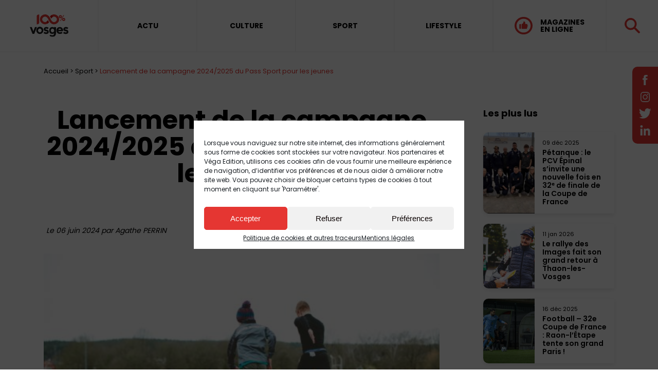

--- FILE ---
content_type: text/html; charset=UTF-8
request_url: https://www.centpourcent-vosges.fr/sport-vosges/enmodesport-lancement-de-la-campagne-2024-2025-du-pass-sport/
body_size: 22254
content:
<!doctype html>
<html class="no-js" lang="fr">
<head>
<meta charset="utf-8">
<meta name="viewport" content="width=device-width, initial-scale=1, maximum-scale=5">
<meta name="format-detection" content="telephone=no">
<meta name="google-site-verification" content="VQDVz8-BFnU5h4-ZUtslb93h3ad4-MPbufKI_umqeGQ" />
<link rel="icon" href="https://www.centpourcent-vosges.fr/wp-content/themes/100Vosges2/images/favicon.ico" />
<link rel="preconnect" href="https://fonts.googleapis.com">
<link rel="preconnect" href="https://fonts.gstatic.com" crossorigin>
<link href="https://fonts.googleapis.com/css2?family=Poppins:wght@300;400;600;700;900&display=swap" rel="stylesheet">
<!-- <link rel="stylesheet" href="https://www.centpourcent-vosges.fr/wp-content/themes/100Vosges2/css/bootstrap.css?v=21"> -->
<!-- <link rel="stylesheet" href="https://www.centpourcent-vosges.fr/wp-content/themes/100Vosges2/css/slick.css"> -->
<!-- <link rel="stylesheet" href="https://www.centpourcent-vosges.fr/wp-content/themes/100Vosges2/css/gutenberg.css?v=2.502"> -->
<!-- <link rel="stylesheet" href="https://www.centpourcent-vosges.fr/wp-content/themes/100Vosges2/css/select2.css"> -->
<!-- <link rel="stylesheet" href="https://www.centpourcent-vosges.fr/wp-content/themes/100Vosges2/css/owl.carousel.css"> -->
<!-- <link rel="stylesheet" href="https://www.centpourcent-vosges.fr/wp-content/themes/100Vosges2/css/daterangepicker.css"> -->
<!-- <link rel="stylesheet" href="https://www.centpourcent-vosges.fr/wp-content/themes/100Vosges2/css/style.css?v=2.245"> -->
<!-- <link rel="stylesheet" href="https://www.centpourcent-vosges.fr/wp-content/themes/100Vosges2/css/leo.css?v=2.6"> -->
<!-- <link rel="stylesheet" href="https://www.centpourcent-vosges.fr/wp-content/themes/100Vosges2/css/responsive.css?v=2.45"> -->
<!-- <link rel="stylesheet" href="https://www.centpourcent-vosges.fr/wp-content/themes/100Vosges2/css/admin.css"> -->
<!-- <link href="https://www.centpourcent-vosges.fr/wp-content/themes/100Vosges2/dflip/css/dflip.min.css" rel="stylesheet" type="text/css"> -->
<!-- <link href="https://www.centpourcent-vosges.fr/wp-content/themes/100Vosges2/dflip/css/themify-icons.min.css" rel="stylesheet" type="text/css"> -->
<link rel="stylesheet" type="text/css" href="//www.centpourcent-vosges.fr/wp-content/cache/wpfc-minified/f29xz0xx/hqxbv.css" media="all"/>
<!--<link rel="stylesheet" href="https://www.centpourcent-vosges.fr/wp-content/themes/100Vosges2/css/aos.css">-->
<meta name='robots' content='index, follow, max-image-preview:large, max-snippet:-1, max-video-preview:-1' />
<!-- This site is optimized with the Yoast SEO plugin v26.5 - https://yoast.com/wordpress/plugins/seo/ -->
<meta name="description" content="Sport Pour la quatrième année consécutive, le pass Sport revient pour aider les jeunes de 6 à 30 ans à s’inscrire dans un club, une association sportive ou une Le pass sport, aide financière de 50€ proposée par le gouvernement pour pousser les jeunes de 6 à 30 ans s&#039;exercer une activité sportive" />
<link rel="canonical" href="https://www.centpourcent-vosges.fr/sport-vosges/enmodesport-lancement-de-la-campagne-2024-2025-du-pass-sport/" />
<meta property="og:locale" content="fr_FR" />
<meta property="og:type" content="article" />
<meta property="og:title" content="Lancement de la campagne 2024/2025 du Pass Sport pour les jeunes - 100% Vosges" />
<meta property="og:description" content="Sport Pour la quatrième année consécutive, le pass Sport revient pour aider les jeunes de 6 à 30 ans à s’inscrire dans un club, une association sportive ou une Le pass sport, aide financière de 50€ proposée par le gouvernement pour pousser les jeunes de 6 à 30 ans s&#039;exercer une activité sportive" />
<meta property="og:url" content="https://www.centpourcent-vosges.fr/sport-vosges/enmodesport-lancement-de-la-campagne-2024-2025-du-pass-sport/" />
<meta property="og:site_name" content="100% Vosges" />
<meta property="article:published_time" content="2024-06-06T15:21:07+00:00" />
<meta property="article:modified_time" content="2024-06-06T15:22:48+00:00" />
<meta property="og:image" content="https://www.centpourcent-vosges.fr/wp-content/uploads/2024/06/markus-spiske-rvww8uzzyxc-unsplash-scaled.jpg" />
<meta property="og:image:width" content="2560" />
<meta property="og:image:height" content="1706" />
<meta property="og:image:type" content="image/jpeg" />
<meta name="author" content="Agathe PERRIN" />
<meta name="twitter:card" content="summary_large_image" />
<meta name="twitter:label1" content="Écrit par" />
<meta name="twitter:data1" content="Agathe PERRIN" />
<meta name="twitter:label2" content="Durée de lecture estimée" />
<meta name="twitter:data2" content="3 minutes" />
<!-- / Yoast SEO plugin. -->
<link rel="alternate" title="oEmbed (JSON)" type="application/json+oembed" href="https://www.centpourcent-vosges.fr/wp-json/oembed/1.0/embed?url=https%3A%2F%2Fwww.centpourcent-vosges.fr%2Fsport-vosges%2Fenmodesport-lancement-de-la-campagne-2024-2025-du-pass-sport%2F" />
<link rel="alternate" title="oEmbed (XML)" type="text/xml+oembed" href="https://www.centpourcent-vosges.fr/wp-json/oembed/1.0/embed?url=https%3A%2F%2Fwww.centpourcent-vosges.fr%2Fsport-vosges%2Fenmodesport-lancement-de-la-campagne-2024-2025-du-pass-sport%2F&#038;format=xml" />
<style id='wp-img-auto-sizes-contain-inline-css' type='text/css'>
img:is([sizes=auto i],[sizes^="auto," i]){contain-intrinsic-size:3000px 1500px}
/*# sourceURL=wp-img-auto-sizes-contain-inline-css */
</style>
<style id='wp-block-library-inline-css' type='text/css'>
:root{--wp-block-synced-color:#7a00df;--wp-block-synced-color--rgb:122,0,223;--wp-bound-block-color:var(--wp-block-synced-color);--wp-editor-canvas-background:#ddd;--wp-admin-theme-color:#007cba;--wp-admin-theme-color--rgb:0,124,186;--wp-admin-theme-color-darker-10:#006ba1;--wp-admin-theme-color-darker-10--rgb:0,107,160.5;--wp-admin-theme-color-darker-20:#005a87;--wp-admin-theme-color-darker-20--rgb:0,90,135;--wp-admin-border-width-focus:2px}@media (min-resolution:192dpi){:root{--wp-admin-border-width-focus:1.5px}}.wp-element-button{cursor:pointer}:root .has-very-light-gray-background-color{background-color:#eee}:root .has-very-dark-gray-background-color{background-color:#313131}:root .has-very-light-gray-color{color:#eee}:root .has-very-dark-gray-color{color:#313131}:root .has-vivid-green-cyan-to-vivid-cyan-blue-gradient-background{background:linear-gradient(135deg,#00d084,#0693e3)}:root .has-purple-crush-gradient-background{background:linear-gradient(135deg,#34e2e4,#4721fb 50%,#ab1dfe)}:root .has-hazy-dawn-gradient-background{background:linear-gradient(135deg,#faaca8,#dad0ec)}:root .has-subdued-olive-gradient-background{background:linear-gradient(135deg,#fafae1,#67a671)}:root .has-atomic-cream-gradient-background{background:linear-gradient(135deg,#fdd79a,#004a59)}:root .has-nightshade-gradient-background{background:linear-gradient(135deg,#330968,#31cdcf)}:root .has-midnight-gradient-background{background:linear-gradient(135deg,#020381,#2874fc)}:root{--wp--preset--font-size--normal:16px;--wp--preset--font-size--huge:42px}.has-regular-font-size{font-size:1em}.has-larger-font-size{font-size:2.625em}.has-normal-font-size{font-size:var(--wp--preset--font-size--normal)}.has-huge-font-size{font-size:var(--wp--preset--font-size--huge)}.has-text-align-center{text-align:center}.has-text-align-left{text-align:left}.has-text-align-right{text-align:right}.has-fit-text{white-space:nowrap!important}#end-resizable-editor-section{display:none}.aligncenter{clear:both}.items-justified-left{justify-content:flex-start}.items-justified-center{justify-content:center}.items-justified-right{justify-content:flex-end}.items-justified-space-between{justify-content:space-between}.screen-reader-text{border:0;clip-path:inset(50%);height:1px;margin:-1px;overflow:hidden;padding:0;position:absolute;width:1px;word-wrap:normal!important}.screen-reader-text:focus{background-color:#ddd;clip-path:none;color:#444;display:block;font-size:1em;height:auto;left:5px;line-height:normal;padding:15px 23px 14px;text-decoration:none;top:5px;width:auto;z-index:100000}html :where(.has-border-color){border-style:solid}html :where([style*=border-top-color]){border-top-style:solid}html :where([style*=border-right-color]){border-right-style:solid}html :where([style*=border-bottom-color]){border-bottom-style:solid}html :where([style*=border-left-color]){border-left-style:solid}html :where([style*=border-width]){border-style:solid}html :where([style*=border-top-width]){border-top-style:solid}html :where([style*=border-right-width]){border-right-style:solid}html :where([style*=border-bottom-width]){border-bottom-style:solid}html :where([style*=border-left-width]){border-left-style:solid}html :where(img[class*=wp-image-]){height:auto;max-width:100%}:where(figure){margin:0 0 1em}html :where(.is-position-sticky){--wp-admin--admin-bar--position-offset:var(--wp-admin--admin-bar--height,0px)}@media screen and (max-width:600px){html :where(.is-position-sticky){--wp-admin--admin-bar--position-offset:0px}}
/*# sourceURL=wp-block-library-inline-css */
</style><style id='wp-block-heading-inline-css' type='text/css'>
h1:where(.wp-block-heading).has-background,h2:where(.wp-block-heading).has-background,h3:where(.wp-block-heading).has-background,h4:where(.wp-block-heading).has-background,h5:where(.wp-block-heading).has-background,h6:where(.wp-block-heading).has-background{padding:1.25em 2.375em}h1.has-text-align-left[style*=writing-mode]:where([style*=vertical-lr]),h1.has-text-align-right[style*=writing-mode]:where([style*=vertical-rl]),h2.has-text-align-left[style*=writing-mode]:where([style*=vertical-lr]),h2.has-text-align-right[style*=writing-mode]:where([style*=vertical-rl]),h3.has-text-align-left[style*=writing-mode]:where([style*=vertical-lr]),h3.has-text-align-right[style*=writing-mode]:where([style*=vertical-rl]),h4.has-text-align-left[style*=writing-mode]:where([style*=vertical-lr]),h4.has-text-align-right[style*=writing-mode]:where([style*=vertical-rl]),h5.has-text-align-left[style*=writing-mode]:where([style*=vertical-lr]),h5.has-text-align-right[style*=writing-mode]:where([style*=vertical-rl]),h6.has-text-align-left[style*=writing-mode]:where([style*=vertical-lr]),h6.has-text-align-right[style*=writing-mode]:where([style*=vertical-rl]){rotate:180deg}
/*# sourceURL=https://www.centpourcent-vosges.fr/wp-includes/blocks/heading/style.min.css */
</style>
<style id='wp-block-paragraph-inline-css' type='text/css'>
.is-small-text{font-size:.875em}.is-regular-text{font-size:1em}.is-large-text{font-size:2.25em}.is-larger-text{font-size:3em}.has-drop-cap:not(:focus):first-letter{float:left;font-size:8.4em;font-style:normal;font-weight:100;line-height:.68;margin:.05em .1em 0 0;text-transform:uppercase}body.rtl .has-drop-cap:not(:focus):first-letter{float:none;margin-left:.1em}p.has-drop-cap.has-background{overflow:hidden}:root :where(p.has-background){padding:1.25em 2.375em}:where(p.has-text-color:not(.has-link-color)) a{color:inherit}p.has-text-align-left[style*="writing-mode:vertical-lr"],p.has-text-align-right[style*="writing-mode:vertical-rl"]{rotate:180deg}
/*# sourceURL=https://www.centpourcent-vosges.fr/wp-includes/blocks/paragraph/style.min.css */
</style>
<style id='global-styles-inline-css' type='text/css'>
:root{--wp--preset--aspect-ratio--square: 1;--wp--preset--aspect-ratio--4-3: 4/3;--wp--preset--aspect-ratio--3-4: 3/4;--wp--preset--aspect-ratio--3-2: 3/2;--wp--preset--aspect-ratio--2-3: 2/3;--wp--preset--aspect-ratio--16-9: 16/9;--wp--preset--aspect-ratio--9-16: 9/16;--wp--preset--color--black: #000000;--wp--preset--color--cyan-bluish-gray: #abb8c3;--wp--preset--color--white: #ffffff;--wp--preset--color--pale-pink: #f78da7;--wp--preset--color--vivid-red: #cf2e2e;--wp--preset--color--luminous-vivid-orange: #ff6900;--wp--preset--color--luminous-vivid-amber: #fcb900;--wp--preset--color--light-green-cyan: #7bdcb5;--wp--preset--color--vivid-green-cyan: #00d084;--wp--preset--color--pale-cyan-blue: #8ed1fc;--wp--preset--color--vivid-cyan-blue: #0693e3;--wp--preset--color--vivid-purple: #9b51e0;--wp--preset--gradient--vivid-cyan-blue-to-vivid-purple: linear-gradient(135deg,rgb(6,147,227) 0%,rgb(155,81,224) 100%);--wp--preset--gradient--light-green-cyan-to-vivid-green-cyan: linear-gradient(135deg,rgb(122,220,180) 0%,rgb(0,208,130) 100%);--wp--preset--gradient--luminous-vivid-amber-to-luminous-vivid-orange: linear-gradient(135deg,rgb(252,185,0) 0%,rgb(255,105,0) 100%);--wp--preset--gradient--luminous-vivid-orange-to-vivid-red: linear-gradient(135deg,rgb(255,105,0) 0%,rgb(207,46,46) 100%);--wp--preset--gradient--very-light-gray-to-cyan-bluish-gray: linear-gradient(135deg,rgb(238,238,238) 0%,rgb(169,184,195) 100%);--wp--preset--gradient--cool-to-warm-spectrum: linear-gradient(135deg,rgb(74,234,220) 0%,rgb(151,120,209) 20%,rgb(207,42,186) 40%,rgb(238,44,130) 60%,rgb(251,105,98) 80%,rgb(254,248,76) 100%);--wp--preset--gradient--blush-light-purple: linear-gradient(135deg,rgb(255,206,236) 0%,rgb(152,150,240) 100%);--wp--preset--gradient--blush-bordeaux: linear-gradient(135deg,rgb(254,205,165) 0%,rgb(254,45,45) 50%,rgb(107,0,62) 100%);--wp--preset--gradient--luminous-dusk: linear-gradient(135deg,rgb(255,203,112) 0%,rgb(199,81,192) 50%,rgb(65,88,208) 100%);--wp--preset--gradient--pale-ocean: linear-gradient(135deg,rgb(255,245,203) 0%,rgb(182,227,212) 50%,rgb(51,167,181) 100%);--wp--preset--gradient--electric-grass: linear-gradient(135deg,rgb(202,248,128) 0%,rgb(113,206,126) 100%);--wp--preset--gradient--midnight: linear-gradient(135deg,rgb(2,3,129) 0%,rgb(40,116,252) 100%);--wp--preset--font-size--small: 13px;--wp--preset--font-size--medium: 20px;--wp--preset--font-size--large: 36px;--wp--preset--font-size--x-large: 42px;--wp--preset--spacing--20: 0.44rem;--wp--preset--spacing--30: 0.67rem;--wp--preset--spacing--40: 1rem;--wp--preset--spacing--50: 1.5rem;--wp--preset--spacing--60: 2.25rem;--wp--preset--spacing--70: 3.38rem;--wp--preset--spacing--80: 5.06rem;--wp--preset--shadow--natural: 6px 6px 9px rgba(0, 0, 0, 0.2);--wp--preset--shadow--deep: 12px 12px 50px rgba(0, 0, 0, 0.4);--wp--preset--shadow--sharp: 6px 6px 0px rgba(0, 0, 0, 0.2);--wp--preset--shadow--outlined: 6px 6px 0px -3px rgb(255, 255, 255), 6px 6px rgb(0, 0, 0);--wp--preset--shadow--crisp: 6px 6px 0px rgb(0, 0, 0);}:where(.is-layout-flex){gap: 0.5em;}:where(.is-layout-grid){gap: 0.5em;}body .is-layout-flex{display: flex;}.is-layout-flex{flex-wrap: wrap;align-items: center;}.is-layout-flex > :is(*, div){margin: 0;}body .is-layout-grid{display: grid;}.is-layout-grid > :is(*, div){margin: 0;}:where(.wp-block-columns.is-layout-flex){gap: 2em;}:where(.wp-block-columns.is-layout-grid){gap: 2em;}:where(.wp-block-post-template.is-layout-flex){gap: 1.25em;}:where(.wp-block-post-template.is-layout-grid){gap: 1.25em;}.has-black-color{color: var(--wp--preset--color--black) !important;}.has-cyan-bluish-gray-color{color: var(--wp--preset--color--cyan-bluish-gray) !important;}.has-white-color{color: var(--wp--preset--color--white) !important;}.has-pale-pink-color{color: var(--wp--preset--color--pale-pink) !important;}.has-vivid-red-color{color: var(--wp--preset--color--vivid-red) !important;}.has-luminous-vivid-orange-color{color: var(--wp--preset--color--luminous-vivid-orange) !important;}.has-luminous-vivid-amber-color{color: var(--wp--preset--color--luminous-vivid-amber) !important;}.has-light-green-cyan-color{color: var(--wp--preset--color--light-green-cyan) !important;}.has-vivid-green-cyan-color{color: var(--wp--preset--color--vivid-green-cyan) !important;}.has-pale-cyan-blue-color{color: var(--wp--preset--color--pale-cyan-blue) !important;}.has-vivid-cyan-blue-color{color: var(--wp--preset--color--vivid-cyan-blue) !important;}.has-vivid-purple-color{color: var(--wp--preset--color--vivid-purple) !important;}.has-black-background-color{background-color: var(--wp--preset--color--black) !important;}.has-cyan-bluish-gray-background-color{background-color: var(--wp--preset--color--cyan-bluish-gray) !important;}.has-white-background-color{background-color: var(--wp--preset--color--white) !important;}.has-pale-pink-background-color{background-color: var(--wp--preset--color--pale-pink) !important;}.has-vivid-red-background-color{background-color: var(--wp--preset--color--vivid-red) !important;}.has-luminous-vivid-orange-background-color{background-color: var(--wp--preset--color--luminous-vivid-orange) !important;}.has-luminous-vivid-amber-background-color{background-color: var(--wp--preset--color--luminous-vivid-amber) !important;}.has-light-green-cyan-background-color{background-color: var(--wp--preset--color--light-green-cyan) !important;}.has-vivid-green-cyan-background-color{background-color: var(--wp--preset--color--vivid-green-cyan) !important;}.has-pale-cyan-blue-background-color{background-color: var(--wp--preset--color--pale-cyan-blue) !important;}.has-vivid-cyan-blue-background-color{background-color: var(--wp--preset--color--vivid-cyan-blue) !important;}.has-vivid-purple-background-color{background-color: var(--wp--preset--color--vivid-purple) !important;}.has-black-border-color{border-color: var(--wp--preset--color--black) !important;}.has-cyan-bluish-gray-border-color{border-color: var(--wp--preset--color--cyan-bluish-gray) !important;}.has-white-border-color{border-color: var(--wp--preset--color--white) !important;}.has-pale-pink-border-color{border-color: var(--wp--preset--color--pale-pink) !important;}.has-vivid-red-border-color{border-color: var(--wp--preset--color--vivid-red) !important;}.has-luminous-vivid-orange-border-color{border-color: var(--wp--preset--color--luminous-vivid-orange) !important;}.has-luminous-vivid-amber-border-color{border-color: var(--wp--preset--color--luminous-vivid-amber) !important;}.has-light-green-cyan-border-color{border-color: var(--wp--preset--color--light-green-cyan) !important;}.has-vivid-green-cyan-border-color{border-color: var(--wp--preset--color--vivid-green-cyan) !important;}.has-pale-cyan-blue-border-color{border-color: var(--wp--preset--color--pale-cyan-blue) !important;}.has-vivid-cyan-blue-border-color{border-color: var(--wp--preset--color--vivid-cyan-blue) !important;}.has-vivid-purple-border-color{border-color: var(--wp--preset--color--vivid-purple) !important;}.has-vivid-cyan-blue-to-vivid-purple-gradient-background{background: var(--wp--preset--gradient--vivid-cyan-blue-to-vivid-purple) !important;}.has-light-green-cyan-to-vivid-green-cyan-gradient-background{background: var(--wp--preset--gradient--light-green-cyan-to-vivid-green-cyan) !important;}.has-luminous-vivid-amber-to-luminous-vivid-orange-gradient-background{background: var(--wp--preset--gradient--luminous-vivid-amber-to-luminous-vivid-orange) !important;}.has-luminous-vivid-orange-to-vivid-red-gradient-background{background: var(--wp--preset--gradient--luminous-vivid-orange-to-vivid-red) !important;}.has-very-light-gray-to-cyan-bluish-gray-gradient-background{background: var(--wp--preset--gradient--very-light-gray-to-cyan-bluish-gray) !important;}.has-cool-to-warm-spectrum-gradient-background{background: var(--wp--preset--gradient--cool-to-warm-spectrum) !important;}.has-blush-light-purple-gradient-background{background: var(--wp--preset--gradient--blush-light-purple) !important;}.has-blush-bordeaux-gradient-background{background: var(--wp--preset--gradient--blush-bordeaux) !important;}.has-luminous-dusk-gradient-background{background: var(--wp--preset--gradient--luminous-dusk) !important;}.has-pale-ocean-gradient-background{background: var(--wp--preset--gradient--pale-ocean) !important;}.has-electric-grass-gradient-background{background: var(--wp--preset--gradient--electric-grass) !important;}.has-midnight-gradient-background{background: var(--wp--preset--gradient--midnight) !important;}.has-small-font-size{font-size: var(--wp--preset--font-size--small) !important;}.has-medium-font-size{font-size: var(--wp--preset--font-size--medium) !important;}.has-large-font-size{font-size: var(--wp--preset--font-size--large) !important;}.has-x-large-font-size{font-size: var(--wp--preset--font-size--x-large) !important;}
/*# sourceURL=global-styles-inline-css */
</style>
<style id='classic-theme-styles-inline-css' type='text/css'>
/*! This file is auto-generated */
.wp-block-button__link{color:#fff;background-color:#32373c;border-radius:9999px;box-shadow:none;text-decoration:none;padding:calc(.667em + 2px) calc(1.333em + 2px);font-size:1.125em}.wp-block-file__button{background:#32373c;color:#fff;text-decoration:none}
/*# sourceURL=/wp-includes/css/classic-themes.min.css */
</style>
<!-- <link rel='stylesheet' id='pisol-ewcl-css' href='https://www.centpourcent-vosges.fr/wp-content/plugins/export-woocommerce-customer-list/public/css/pisol-ewcl-public.css?ver=2.0.69' type='text/css' media='all' /> -->
<!-- <link rel='stylesheet' id='SFSImainCss-css' href='https://www.centpourcent-vosges.fr/wp-content/plugins/ultimate-social-media-icons/css/sfsi-style.css?ver=2.8.0' type='text/css' media='all' /> -->
<!-- <link rel='stylesheet' id='cmplz-general-css' href='https://www.centpourcent-vosges.fr/wp-content/plugins/complianz-gdpr/assets/css/cookieblocker.min.css?ver=6.3.5' type='text/css' media='all' /> -->
<link rel="stylesheet" type="text/css" href="//www.centpourcent-vosges.fr/wp-content/cache/wpfc-minified/kcyb9ea1/hqxbv.css" media="all"/>
<script src='//www.centpourcent-vosges.fr/wp-content/cache/wpfc-minified/osdtkam/hqxbv.js' type="text/javascript"></script>
<!-- <script type="text/javascript" src="https://www.centpourcent-vosges.fr/wp-includes/js/jquery/jquery.min.js?ver=3.7.1" id="jquery-core-js"></script> -->
<!-- <script type="text/javascript" src="https://www.centpourcent-vosges.fr/wp-includes/js/jquery/jquery-migrate.min.js?ver=3.4.1" id="jquery-migrate-js"></script> -->
<!-- <script type="text/javascript" src="https://www.centpourcent-vosges.fr/wp-content/plugins/export-woocommerce-customer-list/public/js/pisol-ewcl-public.js?ver=2.0.69" id="pisol-ewcl-js"></script> -->
<link rel="https://api.w.org/" href="https://www.centpourcent-vosges.fr/wp-json/" /><link rel="alternate" title="JSON" type="application/json" href="https://www.centpourcent-vosges.fr/wp-json/wp/v2/posts/149107" /><link rel="EditURI" type="application/rsd+xml" title="RSD" href="https://www.centpourcent-vosges.fr/xmlrpc.php?rsd" />
<link rel='shortlink' href='https://www.centpourcent-vosges.fr/?p=149107' />
<script type="application/ld+json">
{
"@context": "https://schema.org",
"@type": "NewsMediaOrganization",
"name": "100% Vosges",
"url": "https://www.centpourcent-vosges.fr/",
"logo": "https://www.centpourcent-vosges.fr/wp-content/uploads/2021/10/logo-100vosges.png",
"sameAs": [
"https://www.facebook.com/centpourcentvosges/",
"https://www.instagram.com/centpourcentvosges/",
"https://fr.linkedin.com/company/centpourcent-vosges",
"https://twitter.com/100prcentVosges"
]
}
</script><meta name="follow.[base64]" content="fgtacQzq3wW3d3AmGQfA"/><style>.cmplz-hidden{display:none!important;}</style>
<script type="application/ld+json" class="saswp-schema-markup-output">
[{"@context":"https:\/\/schema.org\/","@graph":[{"@type":"NewsMediaOrganization","@id":"https:\/\/www.centpourcent-vosges.fr#Organization","name":"100% Vosges","url":"https:\/\/www.centpourcent-vosges.fr","sameAs":[]},{"@type":"WebSite","@id":"https:\/\/www.centpourcent-vosges.fr#website","headline":"100% Vosges","name":"100% Vosges","description":"M\u00e9dia 100% Vosgien","url":"https:\/\/www.centpourcent-vosges.fr","potentialAction":{"@type":"SearchAction","target":"https:\/\/www.centpourcent-vosges.fr?s={search_term_string}","query-input":"required name=search_term_string"},"publisher":{"@id":"https:\/\/www.centpourcent-vosges.fr#Organization"}},{"@context":"https:\/\/schema.org\/","@type":"WebPage","@id":"https:\/\/www.centpourcent-vosges.fr\/sport-vosges\/enmodesport-lancement-de-la-campagne-2024-2025-du-pass-sport\/#webpage","name":"Lancement de la campagne 2024\/2025 du Pass Sport pour les jeunes","url":"https:\/\/www.centpourcent-vosges.fr\/sport-vosges\/enmodesport-lancement-de-la-campagne-2024-2025-du-pass-sport\/","lastReviewed":"2024-06-06T17:22:48+02:00","dateCreated":"2024-06-06T17:21:07+02:00","inLanguage":"fr-FR","description":"Sport Pour la quatri\u00e8me ann\u00e9e cons\u00e9cutive, le pass Sport revient pour aider les jeunes de 6 \u00e0 30 ans \u00e0 s\u2019inscrire dans un club, une association sportive ou une Le pass sport, aide financi\u00e8re de 50\u20ac propos\u00e9e par le gouvernement pour pousser les jeunes de 6 \u00e0 30 ans s'exercer une activit\u00e9 sportive","keywords":"association sportive, sport, Aide financi\u00e8re, Aide, Pass Sport, ","reviewedBy":{"@type":"Organization","name":"100% Vosges","url":"https:\/\/www.centpourcent-vosges.fr"},"publisher":{"@type":"Organization","name":"100% Vosges","url":"https:\/\/www.centpourcent-vosges.fr"},"primaryImageOfPage":{"@id":"https:\/\/www.centpourcent-vosges.fr\/sport-vosges\/enmodesport-lancement-de-la-campagne-2024-2025-du-pass-sport\/#primaryimage"},"mainContentOfPage":[[{"@context":"https:\/\/schema.org\/","@type":"SiteNavigationElement","@id":"https:\/\/www.centpourcent-vosges.fr\/#contact","name":"Contact","url":"https:\/\/www.centpourcent-vosges.fr\/contact\/"},{"@context":"https:\/\/schema.org\/","@type":"SiteNavigationElement","@id":"https:\/\/www.centpourcent-vosges.fr\/#inscription-a-la-newsletter","name":"Inscription \u00e0 la newsletter","url":"https:\/\/www.centpourcent-vosges.fr\/inscription-a-la-newsletter\/"},{"@context":"https:\/\/schema.org\/","@type":"SiteNavigationElement","@id":"https:\/\/www.centpourcent-vosges.fr\/#le-mag","name":"Le mag","url":"https:\/\/www.centpourcent-vosges.fr\/le-mag\/"}]],"isPartOf":{"@id":"https:\/\/www.centpourcent-vosges.fr#website"}},{"@type":"NewsArticle","@id":"https:\/\/www.centpourcent-vosges.fr\/sport-vosges\/enmodesport-lancement-de-la-campagne-2024-2025-du-pass-sport\/#newsarticle","url":"https:\/\/www.centpourcent-vosges.fr\/sport-vosges\/enmodesport-lancement-de-la-campagne-2024-2025-du-pass-sport\/","headline":"Lancement de la campagne 2024\/2025 du Pass Sport pour les jeunes","mainEntityOfPage":"https:\/\/www.centpourcent-vosges.fr\/sport-vosges\/enmodesport-lancement-de-la-campagne-2024-2025-du-pass-sport\/#webpage","datePublished":"2024-06-06T17:21:07+02:00","dateModified":"2024-06-06T17:22:48+02:00","description":"Sport Pour la quatri\u00e8me ann\u00e9e cons\u00e9cutive, le pass Sport revient pour aider les jeunes de 6 \u00e0 30 ans \u00e0 s\u2019inscrire dans un club, une association sportive ou une Le pass sport, aide financi\u00e8re de 50\u20ac propos\u00e9e par le gouvernement pour pousser les jeunes de 6 \u00e0 30 ans s'exercer une activit\u00e9 sportive","articleSection":"Sport","articleBody":"Pour la quatri\u00e8me ann\u00e9e cons\u00e9cutive, le pass Sport revient pour aider les jeunes de 6 \u00e0 30 ans \u00e0 s\u2019inscrire dans un club, une association sportive ou une salle de sport et les inciter \u00e0 la pratique sportive. D\u00e8s le 1er\u00a0juin, les b\u00e9n\u00e9ficiaires du dispositif pourront d\u2019ores et d\u00e9j\u00e0 activer et utiliser leur pass pour b\u00e9n\u00e9ficier de 50 \u20ac d\u2019\u00e9conomies sur leur inscription \u00e0 une large offre d\u2019activit\u00e9s sportives.    En quoi consiste le pass Sport ?    En cette approche imminente des jeux olympiques en France, le gouvernement a souhait\u00e9 reconduire le pass Sport pour l\u2019ann\u00e9e scolaire 2024\/2025. D\u00e9ploy\u00e9 par le minist\u00e8re des Sports et des Jeux Olympiques et Paralympiques, c'est une aide de 50 \u20ac pour l\u2019inscription \u00e0 un club, une association sportive ou une salle de sport en vue d\u2019inciter les jeunes \u00e0 la pratique d\u2019une activit\u00e9 physique et sportive. En effet, selon Madame Am\u00e9lie Oud\u00e9a-Cast\u00e9ra, ministre des Sports et des Jeux Olympiques et Paralympiques, cette ann\u00e9e olympique et paralympique marque une mont\u00e9e en puissance pour le pass Sport qui revient sous une toute nouvelle formule, avec notamment la cr\u00e9ation d'un site internet pass.sports.gouv.fr et d\u2019un QR code d\u00e9di\u00e9, qui rendent l'utilisation de ce pass plus intuitive, visible et lisible.     Mis en place depuis 2021 par le minist\u00e8re des Sports et des Jeux Olympiques et Paralympiques, ce dispositif d\u2019aide financi\u00e8re a d\u00e9j\u00e0 permis \u00e0 3,7 millions de jeunes de 6 \u00e0 30 ans, notamment boursiers ou en situation de handicap, de pratiquer une activit\u00e9 sportive    Et d'ici la fin de l'ann\u00e9e, le gouvernement se donne l\u2019objectif ambitieux d\u2019atteindre 2 millions de b\u00e9n\u00e9ficiaires du pass Sport afin de permettre \u00e0 un plus grand nombre de jeunes d\u2019acc\u00e9der \u00e0 leur droit en mati\u00e8re de sport et de b\u00e2tir une nation sportive.&nbsp;Am\u00e9lie Oud\u00e9a-Cast\u00e9ra, qui porte cette ambition depuis son arriv\u00e9e au minist\u00e8re des Sports et des Jeux Olympiques et Paralympiques,&nbsp;r\u00e9affirme son engagement \u00e0 tout mettre en \u0153uvre pour atteindre cet objectif.    Comment en b\u00e9n\u00e9ficier ?     Cette ann\u00e9e,&nbsp;aucune d\u00e9marche d\u2019inscription n\u2019est \u00e0 effectuer pour b\u00e9n\u00e9ficier du pass Sport. Les jeunes \u00e9ligibles \u00e0 cette aide recevront directement leur QR code&nbsp;le 30 mai, et le 30 ao\u00fbt 2024 pour les \u00e9tudiants boursiers, par e-mail et\/ou SMS.    Pour savoir si vous \u00eates \u00e9ligibles \u00e0 cette aide, vous pouvez passer le test ici: Test d'\u00e9ligibilit\u00e9 - pass Sport (sports.gouv.fr)    Afin de b\u00e9n\u00e9ficier d\u2019une r\u00e9duction imm\u00e9diate,&nbsp;les b\u00e9n\u00e9ficiaires devront pr\u00e9senter leur pass Sport au moment de l\u2019inscription dans l\u2019un des 84&nbsp;000 clubs, associations sportives ou salles de sport partenaires&nbsp;pr\u00e9sents sur l\u2019ensemble du territoire m\u00e9tropolitain et ultramarin et recens\u00e9s dans la&nbsp;carte des clubs&nbsp;accessible sur le site&nbsp;pass.sports.gouv.fr. Pour renforcer cet ancrage,&nbsp;le pass Sport s\u2019appuiera \u00e9galement sur un r\u00e9seau de clubs ambassadeurs au c\u0153ur des territoires, v\u00e9ritables relais de mobilisation en faveur de la pratique sportive.    Le pass Sport prendra effet a partir du 1er&nbsp;septembre, tous les clubs pourront, d\u2019un simple scan d\u2019un QR code, t\u00e9l\u00e9verser et valider en 3 clics le pass Sport d\u2019un jeune.&nbsp;Ce qui permettra de simplifier les d\u00e9marches administratives des clubs.    Dans cette dynamique de mont\u00e9e en puissance,&nbsp;le pass Sport s\u2019entourera cette ann\u00e9e d\u2019un r\u00e9seau d\u2019athl\u00e8tes ambassadeurs et d\u2019influenceurs, engag\u00e9s aux c\u00f4t\u00e9s du gouvernement pour inciter les jeunes \u00e0 inscrire le sport dans leur quotidien.&nbsp;Natoogram, Erwan Konat\u00e9, Arthur Baucheron mais aussi bien d\u2019autres \u00e0 venir\u2026 autant de personnalit\u00e9s qui mobiliseront davantage les jeunes sur les r\u00e9seaux sociaux&nbsp;afin de les inciter \u00e0 se (re)mettre \u00e0 la pratique sportive.","keywords":["association sportive"," sport"," Aide financi\u00e8re"," Aide"," Pass Sport"," "],"name":"Lancement de la campagne 2024\/2025 du Pass Sport pour les jeunes","thumbnailUrl":"https:\/\/www.centpourcent-vosges.fr\/wp-content\/uploads\/2024\/06\/markus-spiske-rvww8uzzyxc-unsplash-scaled.jpg","wordCount":"551","timeRequired":"PT2M26S","mainEntity":{"@type":"WebPage","@id":"https:\/\/www.centpourcent-vosges.fr\/sport-vosges\/enmodesport-lancement-de-la-campagne-2024-2025-du-pass-sport\/"},"author":{"@type":"Person","name":"Agathe PERRIN","url":"https:\/\/www.centpourcent-vosges.fr\/author\/agathe-perrin\/","sameAs":[],"image":{"@type":"ImageObject","url":"https:\/\/secure.gravatar.com\/avatar\/9472534342a2ea60c5c0102458d667570d6e5d2493db0ae70167721f74ae178b?s=96&d=mm&r=g","height":96,"width":96}},"editor":{"@type":"Person","name":"Agathe PERRIN","url":"https:\/\/www.centpourcent-vosges.fr\/author\/agathe-perrin\/","sameAs":[],"image":{"@type":"ImageObject","url":"https:\/\/secure.gravatar.com\/avatar\/9472534342a2ea60c5c0102458d667570d6e5d2493db0ae70167721f74ae178b?s=96&d=mm&r=g","height":96,"width":96}},"publisher":{"@id":"https:\/\/www.centpourcent-vosges.fr#Organization"},"image":[{"@type":"ImageObject","@id":"https:\/\/www.centpourcent-vosges.fr\/sport-vosges\/enmodesport-lancement-de-la-campagne-2024-2025-du-pass-sport\/#primaryimage","url":"https:\/\/www.centpourcent-vosges.fr\/wp-content\/uploads\/2024\/06\/markus-spiske-rvww8uzzyxc-unsplash-scaled.jpg","width":"2560","height":"1706"},{"@type":"ImageObject","url":"https:\/\/www.centpourcent-vosges.fr\/wp-content\/uploads\/2024\/06\/markus-spiske-rvww8uzzyxc-unsplash-scaled-1200x900.jpg","width":"1200","height":"900"},{"@type":"ImageObject","url":"https:\/\/www.centpourcent-vosges.fr\/wp-content\/uploads\/2024\/06\/markus-spiske-rvww8uzzyxc-unsplash-scaled-1200x675.jpg","width":"1200","height":"675"},{"@type":"ImageObject","url":"https:\/\/www.centpourcent-vosges.fr\/wp-content\/uploads\/2024\/06\/markus-spiske-rvww8uzzyxc-unsplash-scaled-1706x1706.jpg","width":"1706","height":"1706"}],"isPartOf":{"@id":"https:\/\/www.centpourcent-vosges.fr\/sport-vosges\/enmodesport-lancement-de-la-campagne-2024-2025-du-pass-sport\/#webpage"}}]}]
</script>
<link rel="icon" href="https://www.centpourcent-vosges.fr/wp-content/uploads/2022/09/cropped-favicon-1-100x100.jpg" sizes="32x32" />
<link rel="icon" href="https://www.centpourcent-vosges.fr/wp-content/uploads/2022/09/cropped-favicon-1-300x300.jpg" sizes="192x192" />
<link rel="apple-touch-icon" href="https://www.centpourcent-vosges.fr/wp-content/uploads/2022/09/cropped-favicon-1-300x300.jpg" />
<meta name="msapplication-TileImage" content="https://www.centpourcent-vosges.fr/wp-content/uploads/2022/09/cropped-favicon-1-300x300.jpg" />
<script>(function(e,t,n){var r=e.querySelectorAll("html")[0];r.className=r.className.replace(/(^|\s)no-js(\s|$)/,"$1js$2")})(document,window,0);</script>	
<title>Lancement de la campagne 2024/2025 du Pass Sport pour les jeunes - 100% Vosges</title>
</head>
<body data-cmplz=1  class="wp-singular post-template-default single single-post postid-149107 single-format-standard wp-theme-100Vosges2 id149107 sfsi_actvite_theme_flat">
<header >
<nav>
<ul class="d-flex">			
<li class="logo d-flex justify-content-center align-items-center">
<a href="https://www.centpourcent-vosges.fr" class="logoLink">
<img src="https://www.centpourcent-vosges.fr/wp-content/themes/100Vosges2/images/logo-100vosges.svg?v=2" alt="logo 100% Vosges" class="logo" >
</a>			
</li>
<li class="menu-item d-flex justify-content-center align-items-center hasSub">
<a href="https://www.centpourcent-vosges.fr/category/actualites-vosges/">
<span>Actu</span>
</a>
<div class="sub d-flex">
<ul class="links d-flex ">
<li>
<a href="https://www.centpourcent-vosges.fr/category/actualites-vosges/sante2026/">
<span class="title">#Santé2026</span>
<span class="bg" style="background-image:url();"></span>
</a>
</li><li>
<a href="https://www.centpourcent-vosges.fr/category/actualites-vosges/emploi-vosges/">
<span class="title">Emploi / Formation</span>
<span class="bg" style="background-image:url(https://www.centpourcent-vosges.fr/wp-content/uploads/2021/07/emploiformation-scaled-500x241.jpeg);"></span>
</a>
</li><li>
<a href="https://www.centpourcent-vosges.fr/category/actualites-vosges/economie-entreprise-vosges/">
<span class="title">Économie / entreprise</span>
<span class="bg" style="background-image:url(https://www.centpourcent-vosges.fr/wp-content/uploads/2021/07/economieentreprise-scaled-500x334.jpeg);"></span>
</a>
</li><li>
<a href="https://www.centpourcent-vosges.fr/category/actualites-vosges/commerce-magasin-vosges/">
<span class="title">Commerce</span>
<span class="bg" style="background-image:url(https://www.centpourcent-vosges.fr/wp-content/uploads/2022/10/totebag-500x333.jpeg);"></span>
</a>
</li><li>
<a href="https://www.centpourcent-vosges.fr/category/actualites-vosges/tourisme-vosges/">
<span class="title">Tourisme</span>
<span class="bg" style="background-image:url(https://www.centpourcent-vosges.fr/wp-content/uploads/2021/07/tourisme-scaled-500x333.jpeg);"></span>
</a>
</li><li>
<a href="https://www.centpourcent-vosges.fr/category/actualites-vosges/sante-vosges/">
<span class="title">Santé</span>
<span class="bg" style="background-image:url(https://www.centpourcent-vosges.fr/wp-content/uploads/2021/07/sante-500x326.jpeg);"></span>
</a>
</li><li>
<a href="https://www.centpourcent-vosges.fr/category/actualites-vosges/engagement/">
<span class="title">S'engager</span>
<span class="bg" style="background-image:url(https://www.centpourcent-vosges.fr/wp-content/uploads/2021/07/sengager-scaled-e1682348843527-500x334.jpeg);"></span>
</a>
</li>							
</ul>
</div>
</li>
<li class="menu-item d-flex justify-content-center align-items-center hasSub">
<a href="https://www.centpourcent-vosges.fr/category/culture-vosges/">
<span>Culture</span>
</a>
<div class="sub d-flex">
<ul class="links d-flex ">
<li>
<a href="https://www.centpourcent-vosges.fr/category/culture-vosges/spectacle-vosges/">
<span class="title">Spectacle</span>
<span class="bg" style="background-image:url(https://www.centpourcent-vosges.fr/wp-content/uploads/2021/07/spectacle-scaled-500x333.jpg);"></span>
</a>
</li><li>
<a href="https://www.centpourcent-vosges.fr/category/culture-vosges/concert-vosges/">
<span class="title">Concert</span>
<span class="bg" style="background-image:url(https://www.centpourcent-vosges.fr/wp-content/uploads/2021/07/concert-scaled-500x333.jpg);"></span>
</a>
</li><li>
<a href="https://www.centpourcent-vosges.fr/category/culture-vosges/expo-vosges/">
<span class="title">Expo</span>
<span class="bg" style="background-image:url(https://www.centpourcent-vosges.fr/wp-content/uploads/2021/07/exposition-scaled-500x333.jpeg);"></span>
</a>
</li><li>
<a href="https://www.centpourcent-vosges.fr/category/culture-vosges/cinema-vosges/">
<span class="title">Cinéma</span>
<span class="bg" style="background-image:url(https://www.centpourcent-vosges.fr/wp-content/uploads/2021/07/cinematv-scaled-500x334.jpeg);"></span>
</a>
</li><li>
<a href="https://www.centpourcent-vosges.fr/category/culture-vosges/livre-musique-vosges/">
<span class="title">Livre - musique</span>
<span class="bg" style="background-image:url(https://www.centpourcent-vosges.fr/wp-content/uploads/2021/07/livremusique-scaled-500x333.jpeg);"></span>
</a>
</li>							
</ul>
</div>
</li>
<li class="menu-item d-flex justify-content-center align-items-center hasSub">
<a href="https://www.centpourcent-vosges.fr/category/sport-vosges/">
<span>Sport</span>
</a>
<div class="sub d-flex">
<ul class="links d-flex ">
<li>
<a href="https://www.centpourcent-vosges.fr/category/sport-vosges/hockey-epinal/">
<span class="title">Hockey</span>
<span class="bg" style="background-image:url(https://www.centpourcent-vosges.fr/wp-content/uploads/2021/07/hockey-scaled-500x333.jpeg);"></span>
</a>
</li><li>
<a href="https://www.centpourcent-vosges.fr/category/sport-vosges/foot-vosges/">
<span class="title">Football</span>
<span class="bg" style="background-image:url(https://www.centpourcent-vosges.fr/wp-content/uploads/2021/07/football-scaled-500x334.jpeg);"></span>
</a>
</li><li>
<a href="https://www.centpourcent-vosges.fr/category/sport-vosges/basket-handball-volley-vosges/">
<span class="title">Basket - Hand - Volley</span>
<span class="bg" style="background-image:url(https://www.centpourcent-vosges.fr/wp-content/uploads/2021/07/baskethandvolley-scaled-500x313.jpeg);"></span>
</a>
</li><li>
<a href="https://www.centpourcent-vosges.fr/category/sport-vosges/trail-vosges/">
<span class="title">Trail</span>
<span class="bg" style="background-image:url(https://www.centpourcent-vosges.fr/wp-content/uploads/2021/07/trail-scaled-500x333.jpeg);"></span>
</a>
</li><li>
<a href="https://www.centpourcent-vosges.fr/category/sport-vosges/vtt-vosges/">
<span class="title">VTT</span>
<span class="bg" style="background-image:url(https://www.centpourcent-vosges.fr/wp-content/uploads/2021/07/vtt-scaled-500x750.jpeg);"></span>
</a>
</li><li>
<a href="https://www.centpourcent-vosges.fr/category/sport-vosges/cyclisme-vosges/">
<span class="title">Cyclisme</span>
<span class="bg" style="background-image:url(https://www.centpourcent-vosges.fr/wp-content/uploads/2021/07/cyclisme-scaled-500x325.jpeg);"></span>
</a>
</li><li>
<a href="https://www.centpourcent-vosges.fr/category/sport-vosges/triathlon-vosges/">
<span class="title">Triathlon</span>
<span class="bg" style="background-image:url(https://www.centpourcent-vosges.fr/wp-content/uploads/2021/07/triathlon-scaled-500x237.jpeg);"></span>
</a>
</li><li>
<a href="https://www.centpourcent-vosges.fr/category/sport-vosges/sport-hiver-vosges/">
<span class="title">Sport d'hiver</span>
<span class="bg" style="background-image:url(https://www.centpourcent-vosges.fr/wp-content/uploads/2021/07/sports-dhiver-scaled-500x333.jpeg);"></span>
</a>
</li><li>
<a href="https://www.centpourcent-vosges.fr/category/sport-vosges/autres-sports/">
<span class="title">Autres sports</span>
<span class="bg" style="background-image:url(https://www.centpourcent-vosges.fr/wp-content/uploads/2021/07/autres-sports-scaled-500x333.jpeg);"></span>
</a>
</li>							
</ul>
</div>
</li>
<li class="menu-item d-flex justify-content-center align-items-center hasSub">
<a href="https://www.centpourcent-vosges.fr/category/lifestyle/">
<span>Lifestyle</span>
</a>
<div class="sub d-flex">
<ul class="links d-flex ">
<li>
<a href="https://www.centpourcent-vosges.fr/category/lifestyle/bien-etre/">
<span class="title">Bien-être</span>
<span class="bg" style="background-image:url(https://www.centpourcent-vosges.fr/wp-content/uploads/2025/02/michael-starkie-ifwol1xufgm-unsplash-2-500x445.jpg);"></span>
</a>
</li><li>
<a href="https://www.centpourcent-vosges.fr/category/lifestyle/habitat-deco/">
<span class="title">Habitat/Déco</span>
<span class="bg" style="background-image:url(https://www.centpourcent-vosges.fr/wp-content/uploads/2021/07/immo-500x333.jpg);"></span>
</a>
</li><li>
<a href="https://www.centpourcent-vosges.fr/category/lifestyle/recette/">
<span class="title">Recettes</span>
<span class="bg" style="background-image:url(https://www.centpourcent-vosges.fr/wp-content/uploads/2021/07/recette-scaled-500x333.jpeg);"></span>
</a>
</li><li>
<a href="https://www.centpourcent-vosges.fr/category/lifestyle/conso/">
<span class="title">Conso</span>
<span class="bg" style="background-image:url(https://www.centpourcent-vosges.fr/wp-content/uploads/2021/07/conso-scaled-500x333.jpeg);"></span>
</a>
</li><li>
<a href="https://www.centpourcent-vosges.fr/category/lifestyle/mode-beaute-vosges/">
<span class="title">Mode / Beauté</span>
<span class="bg" style="background-image:url(https://www.centpourcent-vosges.fr/wp-content/uploads/2021/07/beautemode-scaled-500x333.jpeg);"></span>
</a>
</li><li>
<a href="https://www.centpourcent-vosges.fr/category/lifestyle/terroir-vosges/">
<span class="title">Terroir</span>
<span class="bg" style="background-image:url(https://www.centpourcent-vosges.fr/wp-content/uploads/2021/07/terroir-scaled-500x750.jpeg);"></span>
</a>
</li><li>
<a href="https://www.centpourcent-vosges.fr/category/lifestyle/sortie-vosges/">
<span class="title">Sortir</span>
<span class="bg" style="background-image:url(https://www.centpourcent-vosges.fr/wp-content/uploads/2022/10/img-6926-500x375.jpg);"></span>
</a>
</li>							
</ul>
</div>
</li>
<li class="menu-item d-flex justify-content-center align-items-center liAbonnements">
<a href="https://www.centpourcent-vosges.fr/magazines/">						
<svg xmlns="http://www.w3.org/2000/svg" width="36.816" height="36.816" viewBox="0 0 36.816 36.816">
<g id="Groupe_2504" data-name="Groupe 2504" transform="translate(-1387.684 -41.184)">
<g id="Tracé_941" data-name="Tracé 941" transform="translate(1387.684 41.184)" fill="none">
<path d="M18.408,0A18.408,18.408,0,1,1,0,18.408,18.408,18.408,0,0,1,18.408,0Z" stroke="none"/>
<path d="M 18.40835380554199 4.000003814697266 C 14.55974388122559 4.000003814697266 10.94149398803711 5.498733520507812 8.220113754272461 8.220113754272461 C 5.498733520507812 10.94149398803711 4.000003814697266 14.55974388122559 4.000003814697266 18.40835380554199 C 4.000003814697266 22.2569637298584 5.498733520507812 25.87521362304688 8.220113754272461 28.59659385681152 C 10.94149398803711 31.31797409057617 14.55974388122559 32.81670379638672 18.40835380554199 32.81670379638672 C 22.2569637298584 32.81670379638672 25.87521362304688 31.31797409057617 28.59659385681152 28.59659385681152 C 31.31797409057617 25.87521362304688 32.81670379638672 22.2569637298584 32.81670379638672 18.40835380554199 C 32.81670379638672 14.55974388122559 31.31797409057617 10.94149398803711 28.59659385681152 8.220113754272461 C 25.87521362304688 5.498733520507812 22.2569637298584 4.000003814697266 18.40835380554199 4.000003814697266 M 18.40835380554199 3.814697265625e-06 C 28.57500457763672 3.814697265625e-06 36.81670379638672 8.241703033447266 36.81670379638672 18.40835380554199 C 36.81670379638672 28.57500457763672 28.57500457763672 36.81670379638672 18.40835380554199 36.81670379638672 C 8.241703033447266 36.81670379638672 3.814697265625e-06 28.57500457763672 3.814697265625e-06 18.40835380554199 C 3.814697265625e-06 8.241703033447266 8.241703033447266 3.814697265625e-06 18.40835380554199 3.814697265625e-06 Z" stroke="none" fill="#E53632" class="animFill"/>
</g>
<g id="Groupe_2022" data-name="Groupe 2022" transform="translate(1397.393 50.771)">
<path id="Tracé_901" data-name="Tracé 901" d="M4683.457,659.594h-.175a1.333,1.333,0,0,0,.881-1.211h0a1.428,1.428,0,0,0-1.508-1.331h-3.044v-2.6a2.789,2.789,0,0,0-2.946-2.6h0a.51.51,0,0,0-.539.475v.5a4.721,4.721,0,0,1-2.366,4.091c-.029.015-.26.029-.515.088a1.779,1.779,0,0,1-.4.05h0a.545.545,0,0,0-.576.508v9.419a.587.587,0,0,0,.619.547h9.04a1.428,1.428,0,0,0,1.508-1.331h0a1.371,1.371,0,0,0-1.112-1.285h.532a1.428,1.428,0,0,0,1.508-1.331h0a1.4,1.4,0,0,0-1.344-1.323h.444a1.428,1.428,0,0,0,1.508-1.331h0A1.428,1.428,0,0,0,4683.457,659.594Z" transform="translate(-4667.566 -651.852)" fill="#E53632" class="animFill"/>
<rect id="Rectangle_1562" data-name="Rectangle 1562" width="3.561" height="10.371" rx="1.78" transform="translate(3.561 15.673) rotate(180)" fill="#E53632" class="animFill"/>
</g>
</g>
</svg>				
<span>Magazines<br />en ligne</span>
</a>
</li>
<li class="menu-item d-flex justify-content-center align-items-center search">
<a href="#">
<svg xmlns="http://www.w3.org/2000/svg" width="33.28" height="33.435" viewBox="0 0 33.28 33.435">
<path d="M474.595,471.489l-9.053-9.053a12.592,12.592,0,1,0-2.621,2.617l9.055,9.055a1.852,1.852,0,0,0,2.619-2.619Zm-19.161-7.1a9.452,9.452,0,1,1,9.452-9.452A9.452,9.452,0,0,1,455.434,464.387Z" transform="translate(-442.346 -441.848)" fill="#e53632" stroke="#e53632" stroke-width="1"/>
</svg>
</a>
</li>
</ul>
</nav>
</header>
<!-- ACCUEIL -->
<main id="Builder" class="singleActu cat19 " >
<div class="container">
<div class="row">
<div class="col-12">
<div id="ariane"><span><span><a href="https://www.centpourcent-vosges.fr/">Accueil</a></span> &gt; <span><a href="https://www.centpourcent-vosges.fr/category/sport-vosges/">Sport</a></span> &gt; <span class="breadcrumb_last" aria-current="page">Lancement de la campagne 2024/2025 du Pass Sport pour les jeunes</span></span></div>						</div>
<article id="inside"   class="col-12 col-md-8 col-lg-9">
<meta  content="2024-06-06">
<div   > <meta  content="100% Vosges"> <div   > <meta  content="https://www.centpourcent-vosges.fr/wp-content/themes/100Vosges2/images/logo-100vosges.jpg"> <meta  content="446"> <meta  content="226"></div></div>
<div   > <meta  content="https://www.centpourcent-vosges.fr/wp-content/uploads/2024/06/markus-spiske-rvww8uzzyxc-unsplash-1536x1024.jpg"> <meta  content="2000"></div>
<div   ><meta  content="100% Vosges"></div>
<div class="entry">
<div class="entry-content">
<div>
<h1  class="title1">Lancement de la campagne 2024/2025 du Pass Sport pour les jeunes</h1>
<div class="d-flex align-items-center justify-content-between">
<div class="date">Le 06 juin 2024 par Agathe PERRIN</div>
<div class="share-list d-flex align-items-center">
<a class="share-link share-email" target="_blank" href="mailto:?subject=100% Vosges - Lancement de la campagne 2024/2025 du Pass Sport pour les jeunes&body=https%3A%2F%2Fwww.centpourcent-vosges.fr%2Fsport-vosges%2Fenmodesport-lancement-de-la-campagne-2024-2025-du-pass-sport%2F"></a>
<a class="share-link share-fb" target="_blank" href="https://www.facebook.com/sharer/sharer.php?u=https%3A%2F%2Fwww.centpourcent-vosges.fr%2Fsport-vosges%2Fenmodesport-lancement-de-la-campagne-2024-2025-du-pass-sport%2F"></a>
<a class="share-link share-twitter" target="_blank" href="https://twitter.com/intent/tweet?url=https%3A%2F%2Fwww.centpourcent-vosges.fr%2Fsport-vosges%2Fenmodesport-lancement-de-la-campagne-2024-2025-du-pass-sport%2F"></a>
</div>
</div>
</div>
<div class="thumbnail-cover">
<img width="500" height="333" src="https://www.centpourcent-vosges.fr/wp-content/uploads/2024/06/markus-spiske-rvww8uzzyxc-unsplash-500x333.jpg" class="attachment-x500 size-x500 wp-post-image" alt="" decoding="async" fetchpriority="high" srcset="https://www.centpourcent-vosges.fr/wp-content/uploads/2024/06/markus-spiske-rvww8uzzyxc-unsplash-500x333.jpg 500w, https://www.centpourcent-vosges.fr/wp-content/uploads/2024/06/markus-spiske-rvww8uzzyxc-unsplash-768x512.jpg 768w, https://www.centpourcent-vosges.fr/wp-content/uploads/2024/06/markus-spiske-rvww8uzzyxc-unsplash-1536x1024.jpg 1536w, https://www.centpourcent-vosges.fr/wp-content/uploads/2024/06/markus-spiske-rvww8uzzyxc-unsplash-2048x1365.jpg 2048w, https://www.centpourcent-vosges.fr/wp-content/uploads/2024/06/markus-spiske-rvww8uzzyxc-unsplash-350x233.jpg 350w" sizes="(max-width: 500px) 100vw, 500px" />								</div>
<div class="credits">© Unsplash</div>
<div class=" s4ds"  data-token="Z0gCSdkAdPLh6WUnrCR8pehh0AUaSqVvRjr" data-taxonomy="19" data-format="horizontal" data-page="149107"></div>
<p><strong>Pour la quatrième année consécutive, <a href="https://www.centpourcent-vosges.fr/actualites-vosges/dans-les-vosges-de-nombreux-dispositifs-existent-pour-accompagner-les-jeunes/">le pass Sport</a> revient pour aider les jeunes de 6 à 30 ans à s’inscrire dans un club, une association sportive ou une salle de sport et les inciter à la pratique sportive. Dès le 1<sup>er</sup> juin, les bénéficiaires du dispositif pourront d’ores et déjà activer et utiliser leur pass pour bénéficier de 50 € d’économies sur leur inscription à une large offre d’activités sportives.</strong></p>
<h2 class="wp-block-heading">En quoi consiste le pass Sport ?</h2>
<p>En cette approche imminente des jeux olympiques en France, <strong>le gouvernement a souhaité reconduire le pass Sport pour l’année scolaire 2024/2025</strong>. Déployé par le ministère des Sports et des Jeux Olympiques et Paralympiques, c&#8217;est une aide de <strong>50 €</strong> pour l<strong>’inscription à un club</strong>, une<strong> association sportive </strong>ou une <strong>salle de sport</strong> en vue d’inciter les jeunes à la pratique d’une activité physique et sportive. En effet, selon Madame Amélie Oudéa-Castéra, ministre des Sports et des Jeux Olympiques et Paralympiques, <strong>cette année olympique et paralympique marque une montée en puissance pour le pass Sport qui revient sous une toute nouvelle formule</strong>, avec notamment la création d&#8217;un site internet <a href="https://pass.sports.gouv.fr/">pass.sports.gouv.fr</a> et d’un QR code dédié, qui rendent l&#8217;utilisation de ce pass plus intuitive, visible et lisible. </p>
<p>Mis en place depuis 2021 par le ministère des Sports et des Jeux Olympiques et Paralympiques, <strong>ce dispositif d’aide financière a déjà permis à 3,7 millions de jeunes de 6 à 30 ans, notamment boursiers ou en situation de handicap, de pratiquer une activité sportive</strong></p>
<p><strong>Et d&#8217;ici la fin de l&#8217;année, le gouvernement se donne l’objectif ambitieux d’atteindre 2 millions de bénéficiaires du pass Sport </strong>afin de permettre à un plus grand nombre de jeunes d’accéder à leur droit en matière de sport et de bâtir une nation sportive.&nbsp;<strong>Amélie Oudéa-Castéra</strong>, qui porte cette ambition depuis son arrivée au ministère des Sports et des Jeux Olympiques et Paralympiques,&nbsp;<strong>réaffirme son engagement à tout mettre en œuvre pour atteindre cet objectif.</strong></p>
<h2 class="wp-block-heading">Comment en bénéficier ? </h2>
<p>Cette année,&nbsp;<strong>aucune démarche d’inscription n’est à effectuer pour bénéficier du pass Sport. Les jeunes éligibles à cette aide recevront directement leur QR code</strong>&nbsp;le 30 mai, et le 30 août 2024 pour les étudiants boursiers, par e-mail et/ou SMS.</p>
<p>Pour savoir si vous êtes éligibles à cette aide, vous pouvez passer le test ici: <a href="https://pass.sports.gouv.fr/v2/test-eligibilite">Test d&#8217;éligibilité &#8211; pass Sport (sports.gouv.fr)</a></p>
<p>Afin de bénéficier d’une réduction immédiate,&nbsp;les bénéficiaires devront présenter leur pass Sport au moment de l’inscription dans l’un des 84&nbsp;000 clubs, associations sportives ou salles de sport partenaires&nbsp;présents sur l’ensemble du territoire métropolitain et ultramarin et recensés dans la&nbsp;<a href="https://services.hosting.augure.com/Response/cQbe7/%7bf61675e3-153e-4192-b810-c7a7bbf02cf8%7d" target="_blank" rel="noreferrer noopener">carte des clubs</a>&nbsp;accessible sur le site&nbsp;<a href="http://pass.sports.gouv.fr/" target="_blank" rel="noreferrer noopener">pass.sports.gouv.fr</a>. Pour renforcer cet ancrage,&nbsp;le pass Sport s’appuiera également sur un réseau de clubs ambassadeurs au cœur des territoires, véritables relais de mobilisation en faveur de la pratique sportive.</p>
<p>Le pass Sport prendra effet a partir du<strong> 1<sup>er</sup>&nbsp;septembre</strong>, tous les clubs pourront, d’un simple scan d’un QR code, téléverser et valider en 3 clics le pass Sport d’un jeune<strong>.</strong>&nbsp;Ce qui permettra de simplifier les démarches administratives des clubs.</p>
<p>Dans cette dynamique de montée en puissance,&nbsp;<strong>le pass Sport s’entourera cette année d’un réseau d’athlètes ambassadeurs et d’influenceurs</strong>, engagés aux côtés du gouvernement pour inciter les jeunes à inscrire le sport dans leur quotidien.&nbsp;<strong>Natoogram, Erwan Konaté, Arthur Baucheron mais aussi bien d’autres à venir</strong>… autant de personnalités qui mobiliseront davantage les jeunes sur les réseaux sociaux&nbsp;afin de les inciter à se (re)mettre à la pratique sportive.</p>
<div class=" s4ds"   data-token="Z0gCSdkAdPLh6WUnrCR8pehh0AUaSqVvRjr"  data-taxonomy="19" data-format="horizontal" data-page="149107"></div>
<div class="share-links d-flex flex-row align-items-center justify-content-between">
<p class="title3">Partager l'article :</p>
<div class="all-links d-flex flex-row align-items-center">
<a class="share-link share-email" target="_blank" href="mailto:?subject=100% Vosges - Lancement de la campagne 2024/2025 du Pass Sport pour les jeunes&body=https%3A%2F%2Fwww.centpourcent-vosges.fr%2Fsport-vosges%2Fenmodesport-lancement-de-la-campagne-2024-2025-du-pass-sport%2F"><span>E-mail</span></a>
<a class="share-link share-fb" target="_blank" href="https://www.facebook.com/sharer/sharer.php?u=https%3A%2F%2Fwww.centpourcent-vosges.fr%2Fsport-vosges%2Fenmodesport-lancement-de-la-campagne-2024-2025-du-pass-sport%2F"><span>Facebook</span></a>
<a class="share-link share-twitter" target="_blank" href="https://twitter.com/intent/tweet?url=https%3A%2F%2Fwww.centpourcent-vosges.fr%2Fsport-vosges%2Fenmodesport-lancement-de-la-campagne-2024-2025-du-pass-sport%2F"><span>Twitter</span></a>
</div>
</div>
<div class="author-footer">
<p class="author-title">Article rédigé par :</p>
<div class="author-content d-flex">
<div class="author-pic">
<img alt='' src='https://secure.gravatar.com/avatar/9472534342a2ea60c5c0102458d667570d6e5d2493db0ae70167721f74ae178b?s=96&#038;d=mm&#038;r=g' srcset='https://secure.gravatar.com/avatar/9472534342a2ea60c5c0102458d667570d6e5d2493db0ae70167721f74ae178b?s=192&#038;d=mm&#038;r=g 2x' class='avatar avatar-96 photo' height='96' width='96' decoding='async'/>										</div>
<div class="author-info align-self-center">
<p class="author-name">Agathe PERRIN</p>
</div>
</div>
</div>
</div>
</div>
</article>
<div class="right-bar col-12 col-md-4 col-lg-3">
<div class="actus-recentes post-galerie">
<p class="titre">Les plus lus</p>
<a class="miniActu" href="https://www.centpourcent-vosges.fr/sport-vosges/petanque-le-pcv-epinal-sinvite-une-nouvelle-fois-en-32%e1%b5%89-de-finale-de-la-coupe-de-france/">
<div class="imgContent">
<img width="500" height="340" src="https://www.centpourcent-vosges.fr/wp-content/uploads/2025/12/facebook-creation-6fac8dcd-f2ca-47cf-9ca8-c0bdabc74ee6-500x340.jpeg" class="attachment-x500 size-x500 wp-post-image" alt="" decoding="async" srcset="https://www.centpourcent-vosges.fr/wp-content/uploads/2025/12/facebook-creation-6fac8dcd-f2ca-47cf-9ca8-c0bdabc74ee6-500x340.jpeg 500w, https://www.centpourcent-vosges.fr/wp-content/uploads/2025/12/facebook-creation-6fac8dcd-f2ca-47cf-9ca8-c0bdabc74ee6-768x522.jpeg 768w, https://www.centpourcent-vosges.fr/wp-content/uploads/2025/12/facebook-creation-6fac8dcd-f2ca-47cf-9ca8-c0bdabc74ee6-350x238.jpeg 350w, https://www.centpourcent-vosges.fr/wp-content/uploads/2025/12/facebook-creation-6fac8dcd-f2ca-47cf-9ca8-c0bdabc74ee6.jpeg 1179w" sizes="(max-width: 500px) 100vw, 500px" />									</div>
<div class="txtContent">
<p class="date">09 Déc 2025</p>
<p class="titre">Pétanque : le PCV Épinal s’invite une nouvelle fois en 32ᵉ de finale de la Coupe de France</p>
</div>
</a>
<a class="miniActu" href="https://www.centpourcent-vosges.fr/sport-vosges/le-rallye-des-images-fait-son-grand-retour-a-thaon-les-vosges/">
<div class="imgContent">
<img width="500" height="333" src="https://www.centpourcent-vosges.fr/wp-content/uploads/2026/01/557598701-4206888489585431-2298439976358485883-n-500x333.jpg" class="attachment-x500 size-x500 wp-post-image" alt="" decoding="async" loading="lazy" srcset="https://www.centpourcent-vosges.fr/wp-content/uploads/2026/01/557598701-4206888489585431-2298439976358485883-n-500x333.jpg 500w, https://www.centpourcent-vosges.fr/wp-content/uploads/2026/01/557598701-4206888489585431-2298439976358485883-n-768x512.jpg 768w, https://www.centpourcent-vosges.fr/wp-content/uploads/2026/01/557598701-4206888489585431-2298439976358485883-n-1536x1024.jpg 1536w, https://www.centpourcent-vosges.fr/wp-content/uploads/2026/01/557598701-4206888489585431-2298439976358485883-n-350x233.jpg 350w, https://www.centpourcent-vosges.fr/wp-content/uploads/2026/01/557598701-4206888489585431-2298439976358485883-n.jpg 2048w" sizes="auto, (max-width: 500px) 100vw, 500px" />									</div>
<div class="txtContent">
<p class="date">11 Jan 2026</p>
<p class="titre">Le rallye des Images fait son grand retour à Thaon-les-Vosges</p>
</div>
</a>
<a class="miniActu" href="https://www.centpourcent-vosges.fr/sport-vosges/football-32e-coupe-de-france-raon-letape-tente-son-grand-paris/">
<div class="imgContent">
<img width="500" height="333" src="https://www.centpourcent-vosges.fr/wp-content/uploads/2025/12/fb-img-1765836962390-500x333.jpg" class="attachment-x500 size-x500 wp-post-image" alt="" decoding="async" loading="lazy" srcset="https://www.centpourcent-vosges.fr/wp-content/uploads/2025/12/fb-img-1765836962390-500x333.jpg 500w, https://www.centpourcent-vosges.fr/wp-content/uploads/2025/12/fb-img-1765836962390-768x512.jpg 768w, https://www.centpourcent-vosges.fr/wp-content/uploads/2025/12/fb-img-1765836962390-350x233.jpg 350w, https://www.centpourcent-vosges.fr/wp-content/uploads/2025/12/fb-img-1765836962390.jpg 960w" sizes="auto, (max-width: 500px) 100vw, 500px" />									</div>
<div class="txtContent">
<p class="date">16 Déc 2025</p>
<p class="titre">Football &#8211; 32e Coupe de France : Raon-l’Étape tente son grand Paris&nbsp;!</p>
</div>
</a>
</div>
</div>
</div>
</div>
<div id="others" class="barrePosts withS4ds">
<div class="container-fluid">
<div class="row">
<div class="col titleWithSubCategories">
<h2 class="title1">Articles similaires</h2>
</div>
</div>
<div class="row">
<div class="col colList">
<div class="listing">
<a class="actuVignette d-flex " href="https://www.centpourcent-vosges.fr/sport-vosges/la-saison-2026-de-gymnastique-souvre-sur-les-tapis-de-vittel/" ">
<img width="500" height="755" src="https://www.centpourcent-vosges.fr/wp-content/uploads/2026/01/photo-epinal-2025-dimanche-fin-aprem-57-500x755.jpg" class="attachment-x500 size-x500 wp-post-image" alt="" decoding="async" loading="lazy" srcset="https://www.centpourcent-vosges.fr/wp-content/uploads/2026/01/photo-epinal-2025-dimanche-fin-aprem-57-500x755.jpg 500w, https://www.centpourcent-vosges.fr/wp-content/uploads/2026/01/photo-epinal-2025-dimanche-fin-aprem-57-768x1160.jpg 768w, https://www.centpourcent-vosges.fr/wp-content/uploads/2026/01/photo-epinal-2025-dimanche-fin-aprem-57-1017x1536.jpg 1017w, https://www.centpourcent-vosges.fr/wp-content/uploads/2026/01/photo-epinal-2025-dimanche-fin-aprem-57-1356x2048.jpg 1356w, https://www.centpourcent-vosges.fr/wp-content/uploads/2026/01/photo-epinal-2025-dimanche-fin-aprem-57-2048x3092.jpg 2048w, https://www.centpourcent-vosges.fr/wp-content/uploads/2026/01/photo-epinal-2025-dimanche-fin-aprem-57-1536x2319.jpg 1536w, https://www.centpourcent-vosges.fr/wp-content/uploads/2026/01/photo-epinal-2025-dimanche-fin-aprem-57-350x528.jpg 350w, https://www.centpourcent-vosges.fr/wp-content/uploads/2026/01/photo-epinal-2025-dimanche-fin-aprem-57-scaled.jpg 1696w" sizes="auto, (max-width: 500px) 100vw, 500px" />
<div class="infos">
<div class="category">Autres sports</div>
<div class="date">13 Jan 2026</div>
<div class="title">La saison 2026 de gymnastique s’ouvre sur les tapis de Vittel</div>
</div>
</a><a class="actuVignette d-flex " href="https://www.centpourcent-vosges.fr/sport-vosges/trail-la-spinalienne-elodie-chanussot-change-de-dimension/" ">
<img width="500" height="667" src="https://www.centpourcent-vosges.fr/wp-content/uploads/2026/01/facebook-creation-99181c9f-c78d-4b1a-a42e-4bca3c50a25c-500x667.jpeg" class="attachment-x500 size-x500 wp-post-image" alt="" decoding="async" loading="lazy" srcset="https://www.centpourcent-vosges.fr/wp-content/uploads/2026/01/facebook-creation-99181c9f-c78d-4b1a-a42e-4bca3c50a25c-500x667.jpeg 500w, https://www.centpourcent-vosges.fr/wp-content/uploads/2026/01/facebook-creation-99181c9f-c78d-4b1a-a42e-4bca3c50a25c-768x1024.jpeg 768w, https://www.centpourcent-vosges.fr/wp-content/uploads/2026/01/facebook-creation-99181c9f-c78d-4b1a-a42e-4bca3c50a25c-1152x1536.jpeg 1152w, https://www.centpourcent-vosges.fr/wp-content/uploads/2026/01/facebook-creation-99181c9f-c78d-4b1a-a42e-4bca3c50a25c-350x467.jpeg 350w, https://www.centpourcent-vosges.fr/wp-content/uploads/2026/01/facebook-creation-99181c9f-c78d-4b1a-a42e-4bca3c50a25c.jpeg 1536w" sizes="auto, (max-width: 500px) 100vw, 500px" />
<div class="infos">
<div class="category">Trail</div>
<div class="date">12 Jan 2026</div>
<div class="title">Trail : la Spinalienne Élodie Chanussot change de dimension</div>
</div>
</a><a class="actuVignette d-flex " href="https://www.centpourcent-vosges.fr/sport-vosges/le-rallye-des-images-fait-son-grand-retour-a-thaon-les-vosges/" ">
<img width="500" height="333" src="https://www.centpourcent-vosges.fr/wp-content/uploads/2026/01/557598701-4206888489585431-2298439976358485883-n-500x333.jpg" class="attachment-x500 size-x500 wp-post-image" alt="" decoding="async" loading="lazy" srcset="https://www.centpourcent-vosges.fr/wp-content/uploads/2026/01/557598701-4206888489585431-2298439976358485883-n-500x333.jpg 500w, https://www.centpourcent-vosges.fr/wp-content/uploads/2026/01/557598701-4206888489585431-2298439976358485883-n-768x512.jpg 768w, https://www.centpourcent-vosges.fr/wp-content/uploads/2026/01/557598701-4206888489585431-2298439976358485883-n-1536x1024.jpg 1536w, https://www.centpourcent-vosges.fr/wp-content/uploads/2026/01/557598701-4206888489585431-2298439976358485883-n-350x233.jpg 350w, https://www.centpourcent-vosges.fr/wp-content/uploads/2026/01/557598701-4206888489585431-2298439976358485883-n.jpg 2048w" sizes="auto, (max-width: 500px) 100vw, 500px" />
<div class="infos">
<div class="category">Sport</div>
<div class="date">11 Jan 2026</div>
<div class="title">Le rallye des Images fait son grand retour à Thaon-les-Vosges</div>
</div>
</a><a class="actuVignette d-flex " href="https://www.centpourcent-vosges.fr/sport-vosges/clement-noel-lance-2026-par-une-victoire-a-madonna-di-campiglio/" ">
<img width="500" height="333" src="https://www.centpourcent-vosges.fr/wp-content/uploads/2026/01/612984868-18549130453003510-6880079553657618286-n.webp-500x333.jpeg" class="attachment-x500 size-x500 wp-post-image" alt="" decoding="async" loading="lazy" srcset="https://www.centpourcent-vosges.fr/wp-content/uploads/2026/01/612984868-18549130453003510-6880079553657618286-n.webp-500x333.jpeg 500w, https://www.centpourcent-vosges.fr/wp-content/uploads/2026/01/612984868-18549130453003510-6880079553657618286-n.webp-768x512.jpeg 768w, https://www.centpourcent-vosges.fr/wp-content/uploads/2026/01/612984868-18549130453003510-6880079553657618286-n.webp-350x233.jpeg 350w, https://www.centpourcent-vosges.fr/wp-content/uploads/2026/01/612984868-18549130453003510-6880079553657618286-n.webp.jpeg 1439w" sizes="auto, (max-width: 500px) 100vw, 500px" />
<div class="infos">
<div class="category">Sport d'hiver</div>
<div class="date">07 Jan 2026</div>
<div class="title">Clément Noël lance 2026 par une victoire à Madonna di Campiglio&nbsp;!</div>
</div>
</a><a class="actuVignette d-flex " href="https://www.centpourcent-vosges.fr/sport-vosges/lelite-du-billard-francais-sinvite-a-la-cite-des-images/" ">
<img width="500" height="618" src="https://www.centpourcent-vosges.fr/wp-content/uploads/2026/01/img-20251210-114852-500x618.jpg" class="attachment-x500 size-x500 wp-post-image" alt="" decoding="async" loading="lazy" srcset="https://www.centpourcent-vosges.fr/wp-content/uploads/2026/01/img-20251210-114852-500x618.jpg 500w, https://www.centpourcent-vosges.fr/wp-content/uploads/2026/01/img-20251210-114852-768x949.jpg 768w, https://www.centpourcent-vosges.fr/wp-content/uploads/2026/01/img-20251210-114852-1243x1536.jpg 1243w, https://www.centpourcent-vosges.fr/wp-content/uploads/2026/01/img-20251210-114852-350x433.jpg 350w, https://www.centpourcent-vosges.fr/wp-content/uploads/2026/01/img-20251210-114852.jpg 1250w" sizes="auto, (max-width: 500px) 100vw, 500px" />
<div class="infos">
<div class="category">Autres sports</div>
<div class="date">04 Jan 2026</div>
<div class="title">L’élite du billard français s'invite à la cité des Images</div>
</div>
</a><a class="actuVignette d-flex " href="https://www.centpourcent-vosges.fr/sport-vosges/jan-plch-entraineur-des-wildcats-depinal-aujourdhui-on-est-plus-fort-collectivement/" ">
<img width="500" height="375" src="https://www.centpourcent-vosges.fr/wp-content/uploads/2026/01/c-jr-500x375.jpeg" class="attachment-x500 size-x500 wp-post-image" alt="" decoding="async" loading="lazy" srcset="https://www.centpourcent-vosges.fr/wp-content/uploads/2026/01/c-jr-500x375.jpeg 500w, https://www.centpourcent-vosges.fr/wp-content/uploads/2026/01/c-jr-768x576.jpeg 768w, https://www.centpourcent-vosges.fr/wp-content/uploads/2026/01/c-jr-350x263.jpeg 350w, https://www.centpourcent-vosges.fr/wp-content/uploads/2026/01/c-jr.jpeg 1536w" sizes="auto, (max-width: 500px) 100vw, 500px" />
<div class="infos">
<div class="category">Hockey</div>
<div class="date">02 Jan 2026</div>
<div class="title">Jan Plch, entraîneur des Wildcats d'Épinal : «Aujourd’hui, on est plus fort collectivement »</div>
</div>
</a><a class="actuVignette d-flex " href="https://www.centpourcent-vosges.fr/sport-vosges/un-point-de-caractere-pour-les-louves-de-saint-die-volley-sur-le-parquet-de-levallois/" ">
<img width="500" height="667" src="https://www.centpourcent-vosges.fr/wp-content/uploads/2025/12/fb-img-1767141220591-500x667.jpg" class="attachment-x500 size-x500 wp-post-image" alt="" decoding="async" loading="lazy" srcset="https://www.centpourcent-vosges.fr/wp-content/uploads/2025/12/fb-img-1767141220591-500x667.jpg 500w, https://www.centpourcent-vosges.fr/wp-content/uploads/2025/12/fb-img-1767141220591-768x1024.jpg 768w, https://www.centpourcent-vosges.fr/wp-content/uploads/2025/12/fb-img-1767141220591-1152x1536.jpg 1152w, https://www.centpourcent-vosges.fr/wp-content/uploads/2025/12/fb-img-1767141220591-350x467.jpg 350w, https://www.centpourcent-vosges.fr/wp-content/uploads/2025/12/fb-img-1767141220591.jpg 1440w" sizes="auto, (max-width: 500px) 100vw, 500px" />
<div class="infos">
<div class="category">Basket - Hand - Volley</div>
<div class="date">31 Déc 2025</div>
<div class="title">Un point de caractère pour les Louves de Saint-Dié Volley sur le parquet de Levallois</div>
</div>
</a><a class="actuVignette d-flex " href="https://www.centpourcent-vosges.fr/sport-vosges/lentente-sportive-thaonnaise-lance-les-festivites-de-ses-80-ans/" ">
<img width="500" height="375" src="https://www.centpourcent-vosges.fr/wp-content/uploads/2025/12/img-20251229-wa0007-500x375.jpg" class="attachment-x500 size-x500 wp-post-image" alt="" decoding="async" loading="lazy" srcset="https://www.centpourcent-vosges.fr/wp-content/uploads/2025/12/img-20251229-wa0007-500x375.jpg 500w, https://www.centpourcent-vosges.fr/wp-content/uploads/2025/12/img-20251229-wa0007-768x576.jpg 768w, https://www.centpourcent-vosges.fr/wp-content/uploads/2025/12/img-20251229-wa0007-1536x1152.jpg 1536w, https://www.centpourcent-vosges.fr/wp-content/uploads/2025/12/img-20251229-wa0007-350x263.jpg 350w, https://www.centpourcent-vosges.fr/wp-content/uploads/2025/12/img-20251229-wa0007.jpg 1600w" sizes="auto, (max-width: 500px) 100vw, 500px" />
<div class="infos">
<div class="category">Sport</div>
<div class="date">30 Déc 2025</div>
<div class="title">L’Entente Sportive Thaonnaise lance les festivités de ses 80 ans</div>
</div>
</a><a class="actuVignette d-flex " href="https://www.centpourcent-vosges.fr/sport-vosges/un-bus-depuis-les-vosges-pour-le-match-paris-saint-germain-paris-football-club-lundi-12-janvier/" ">
<img width="500" height="372" src="https://www.centpourcent-vosges.fr/wp-content/uploads/2025/12/image-3-500x372.png" class="attachment-x500 size-x500 wp-post-image" alt="" decoding="async" loading="lazy" srcset="https://www.centpourcent-vosges.fr/wp-content/uploads/2025/12/image-3-500x372.png 500w, https://www.centpourcent-vosges.fr/wp-content/uploads/2025/12/image-3-768x571.png 768w, https://www.centpourcent-vosges.fr/wp-content/uploads/2025/12/image-3-350x260.png 350w, https://www.centpourcent-vosges.fr/wp-content/uploads/2025/12/image-3.png 955w" sizes="auto, (max-width: 500px) 100vw, 500px" />
<div class="infos">
<div class="category">Football</div>
<div class="date">26 Déc 2025</div>
<div class="title">Un bus depuis les Vosges pour le match Paris-Saint-Germain/Paris Football-Club lundi 12 janvier</div>
</div>
</a><a class="actuVignette d-flex " href="https://www.centpourcent-vosges.fr/sport-vosges/les-wildcats-depinal-renforcent-leur-attaque-avec-larrivee-de-daniel-svoboda/" ">
<img width="500" height="625" src="https://www.centpourcent-vosges.fr/wp-content/uploads/2025/12/fb-img-1766693821499-500x625.jpg" class="attachment-x500 size-x500 wp-post-image" alt="" decoding="async" loading="lazy" srcset="https://www.centpourcent-vosges.fr/wp-content/uploads/2025/12/fb-img-1766693821499-500x625.jpg 500w, https://www.centpourcent-vosges.fr/wp-content/uploads/2025/12/fb-img-1766693821499-768x960.jpg 768w, https://www.centpourcent-vosges.fr/wp-content/uploads/2025/12/fb-img-1766693821499-1229x1536.jpg 1229w, https://www.centpourcent-vosges.fr/wp-content/uploads/2025/12/fb-img-1766693821499-350x437.jpg 350w, https://www.centpourcent-vosges.fr/wp-content/uploads/2025/12/fb-img-1766693821499.jpg 1350w" sizes="auto, (max-width: 500px) 100vw, 500px" />
<div class="infos">
<div class="category">Hockey</div>
<div class="date">25 Déc 2025</div>
<div class="title">Les Wildcats d'Épinal renforcent leur attaque avec l’arrivée de Daniel Svoboda</div>
</div>
</a>							</div>
</div>
</div>
</div>
</div>
</main>
<!-- // ACCUEIL -->
<div id="lectureProgression">
<div class="actualProgress"></div>
</div>
<footer>
<div class="container">
<div class="row">
<div class="presentation-100vosges col-12 col-md-6">
<div class="d-flex align-items-center">				
<img src="https://www.centpourcent-vosges.fr/wp-content/themes/100Vosges2/images/logo-100vosges.svg?v=2" alt="Logo 100% Vosges">
<div class="txtContent">
<p class="footer-title">100% Vosges, 100% positif</p>
<p>Actu, Culture, Sport et Style de Vie : 100% Vosges, votre compagnon futé au quotidien ! <br>Les infos à dévorer toute l’année pour tout savoir sur tout.</p>
</div>
</div>
</div>
<div class="col-12 col-md-6 d-flex align-items-center">
<form class="form-newsletter" method="POST" action="https://www.centpourcent-vosges.fr/wp-content/themes/100Vosges2/ajax/newsletter.php">
<div class="champs">
<h2 class="title3">Inscription à la Newsletter</h2>
<div class="d-flex">
<input type="email" name="mail" placeholder="Votre adresse mail">
<button type="submit"><span>Envoyer</span></button>
</div>
<br>
<span style="font-style: italic; font-size: 12px;">En soumettant ce formulaire, j'accepte que les informations saisies soient exploitées par 100% Vosges aux fins de gestion des envois de newsletters. Pour en savoir plus sur la gestion de vos données à caractère personnel et sur vos droits, consultez notre <a href="https://www.centpourcent-vosges.fr/mentions-legales/" target="_blank" alt="Politique de confidentialité">politique de confidentialité</a></span>
</div>
<div class="valide">Merci,<br>Vous êtes maintenant inscrit à nos newsletter 100% locales !</div>
</form>
</div>
<hr class="col-12">
<div class="annonceur-link col-12 d-flex align-items-center flex-column">
<a class="footerOnsecapte" href="https://www.onsecapte.com" target="_blank"></a>
<a class="button1 red rounded" href="https://www.vegaedition.fr"><span>Annonceur ? Contactez-nous</span></a>
</div>
<div class="menu-footer col-12 col-md-9">
<ul class="link-list">
<li class="parent"><a href="https://www.centpourcent-vosges.fr/category/actualites-vosges/">100% Actus</a></li>
<li class="child"><a href="https://www.centpourcent-vosges.fr/category/actualites-vosges/economie-entreprise-vosges/">Économie / entreprise</a></li>
<li class="child"><a href="https://www.centpourcent-vosges.fr/category/uncategorized/environnement-vosges/">Environnement</a></li>
<li class="child"><a href="https://www.centpourcent-vosges.fr/category/actualites-vosges/emploi-vosges/">Emploi / Formation</a></li>
<li class="child"><a href="https://www.centpourcent-vosges.fr/category/actualites-vosges/sante-vosges/">Santé</a></li>
<li class="child"><a href="https://www.centpourcent-vosges.fr/category/actualites-vosges/engagement/">S'engager</a></li>
</ul>
<ul class="link-list">
<li class="parent"><a href="https://www.centpourcent-vosges.fr/category/sport-vosges/">100% Sport</a></li>
<li class="child"><a href="https://www.centpourcent-vosges.fr/category/sport-vosges/basket-handball-volley-vosges/">Basket - Hand - Volley</a></li>
<li class="child"><a href="https://www.centpourcent-vosges.fr/category/sport-vosges/foot-vosges/">Football</a></li>
<li class="child"><a href="https://www.centpourcent-vosges.fr/category/sport-vosges/hockey-epinal/">Hockey</a></li>
<li class="child"><a href="https://www.centpourcent-vosges.fr/category/sport-vosges/sport-hiver-vosges/">Sport d'hiver</a></li>
<li class="child"><a href="https://www.centpourcent-vosges.fr/category/sport-vosges/autres-sports/">Autres sports</a></li>
</ul>
<ul class="link-list">
<li class="parent"><a href="https://www.centpourcent-vosges.fr/category/culture-vosges/">100% Culture</a></li>
<li class="child"><a href="https://www.centpourcent-vosges.fr/category/culture-vosges/cinema-vosges/">Cinéma</a></li>
<li class="child"><a href="https://www.centpourcent-vosges.fr/category/culture-vosges/concert-vosges/">Concert</a></li>
<li class="child"><a href="https://www.centpourcent-vosges.fr/category/focus/decouverte/">Découverte</a></li>
<li class="child"><a href="https://www.centpourcent-vosges.fr/category/culture-vosges/expo-vosges/">Expo</a></li>
<li class="child"><a href="https://www.centpourcent-vosges.fr/category/culture-vosges/livre-musique-vosges/">Livre - musique</a></li>
<li class="child"><a href="https://www.centpourcent-vosges.fr/category/culture-vosges/spectacle-vosges/">Spectacle</a></li>
<li class="child"><a href="https://www.centpourcent-vosges.fr/category/lifestyle/terroir-vosges/">Terroir</a></li>
</ul>
<ul class="link-list">
<li class="parent"><a href="https://www.centpourcent-vosges.fr/category/lifestyle/">100% Lifestyle</a></li>
<li class="child"><a href="https://www.centpourcent-vosges.fr/category/focus/auto/">Auto</a></li>
<li class="child"><a href="https://www.centpourcent-vosges.fr/category/lifestyle/mode-beaute-vosges/">Mode / Beauté</a></li>
<li class="child"><a href="https://www.centpourcent-vosges.fr/category/lifestyle/conso/">Conso</a></li>
<li class="child"><a href="https://www.centpourcent-vosges.fr/category/focus/deco/">Déco</a></li>
<li class="child"><a href="https://www.centpourcent-vosges.fr/category/lifestyle/recette/">Recettes</a></li>
<li class="child"><a href="https://www.centpourcent-vosges.fr/category/lifestyle/habitat-deco/">Habitat/Déco</a></li>
<li class="child"><a href="https://www.centpourcent-vosges.fr/category/actualites-vosges/tourisme-vosges/">Tourisme</a></li>
</ul>
</div>
<div class="col-12 col-md-6 col-lg-3">
<p class="footer-title">Contact</p>
<p>23A avenue Gambetta <br>88000 Épinal</p>
<p>03 29 82 56 18</p>
<p><a href="mailto:redaction@centpourcent-vosges.fr">redaction@centpourcent-vosges.fr</a></p>
<div class="social-links">
<a href="https://www.facebook.com/centpourcentvosges/" target="_blank"><span class="facebook-icon background-contain"></span></a>
<a href="https://www.instagram.com/centpourcentvosges/" target="_blank"><span class="instagram-icon background-contain"></span></a>
<a href="https://twitter.com/100prcentVosges" target="_blank"><span class="twitter-icon background-contain"></span></a>
<a href="https://fr.linkedin.com/company/centpourcent-vosges" target="_blank"><span class="linkedin-icon background-contain"></span></a>
</div>
</div>
<p class="copyright col-12"><a href="#" class="cookieConsent">Gérer les cookies</a> - <a href="https://www.centpourcent-vosges.fr/mentions-legales/">Mentions légales</a> - <a href="https://section4.fr" target="_blank" title="Agence communication Vosges">© Design par Section 4</a></p>
</div>
</div>	
</footer>
<!-- HEADER RESPONSIVE -->
<div id="headerResponsive">
<div class="logo">
<a href="https://www.centpourcent-vosges.fr">
<img src="https://www.centpourcent-vosges.fr/wp-content/themes/100Vosges2/images/logo-100vosges.svg?v=2" alt="logo 100% Vosges">
</a>
</div>
<div class="search">
<img src="https://www.centpourcent-vosges.fr/wp-content/themes/100Vosges2/images/picto-search-red.svg" alt="Rechercher" />
</div>
<div class="burger">
<span></span>
<span></span>
<span></span>
<div class="txt">Menu</div>
</div>
</div>
<!-- // HEADER RESPONSIVE -->
<!-- NAVIGATION RESPONSIVE -->
<div id="navresponsive">
<div class="previous"><span class="arrow"></span></div>
<div class="current"></div>
<ul class="principal">
<li class="hasSub">
<a href="#">Actu</a>
<div class="containerSub">
<a href="https://www.centpourcent-vosges.fr/category/actualites-vosges/" class="allCat"><span>Toutes les actualités</span></a>
<ul class="sub ">
<li>
<a href="https://www.centpourcent-vosges.fr/category/actualites-vosges/sante2026/">
<span class="title">#Santé2026</span>
<span class="bg" style="background-image:url();"></span>
</a>
</li><li>
<a href="https://www.centpourcent-vosges.fr/category/actualites-vosges/emploi-vosges/">
<span class="title">Emploi / Formation</span>
<span class="bg" style="background-image:url(https://www.centpourcent-vosges.fr/wp-content/uploads/2021/07/emploiformation-scaled-350x169.jpeg);"></span>
</a>
</li><li>
<a href="https://www.centpourcent-vosges.fr/category/actualites-vosges/economie-entreprise-vosges/">
<span class="title">Économie / entreprise</span>
<span class="bg" style="background-image:url(https://www.centpourcent-vosges.fr/wp-content/uploads/2021/07/economieentreprise-scaled-350x234.jpeg);"></span>
</a>
</li><li>
<a href="https://www.centpourcent-vosges.fr/category/actualites-vosges/commerce-magasin-vosges/">
<span class="title">Commerce</span>
<span class="bg" style="background-image:url(https://www.centpourcent-vosges.fr/wp-content/uploads/2022/10/totebag-350x233.jpeg);"></span>
</a>
</li><li>
<a href="https://www.centpourcent-vosges.fr/category/actualites-vosges/tourisme-vosges/">
<span class="title">Tourisme</span>
<span class="bg" style="background-image:url(https://www.centpourcent-vosges.fr/wp-content/uploads/2021/07/tourisme-scaled-350x233.jpeg);"></span>
</a>
</li><li>
<a href="https://www.centpourcent-vosges.fr/category/actualites-vosges/sante-vosges/">
<span class="title">Santé</span>
<span class="bg" style="background-image:url(https://www.centpourcent-vosges.fr/wp-content/uploads/2021/07/sante-350x228.jpeg);"></span>
</a>
</li><li>
<a href="https://www.centpourcent-vosges.fr/category/actualites-vosges/engagement/">
<span class="title">S'engager</span>
<span class="bg" style="background-image:url(https://www.centpourcent-vosges.fr/wp-content/uploads/2021/07/sengager-scaled-e1682348843527-350x234.jpeg);"></span>
</a>
</li>						</ul>
</div>
</li>
<li class="hasSub">
<a href="#">Culture</a>
<div class="containerSub">
<a href="https://www.centpourcent-vosges.fr/category/culture-vosges/" class="allCat"><span>Toutes les actualités</span></a>
<ul class="sub ">
<li>
<a href="https://www.centpourcent-vosges.fr/category/culture-vosges/spectacle-vosges/">
<span class="title">Spectacle</span>
<span class="bg" style="background-image:url(https://www.centpourcent-vosges.fr/wp-content/uploads/2021/07/spectacle-scaled-350x233.jpg);"></span>
</a>
</li><li>
<a href="https://www.centpourcent-vosges.fr/category/culture-vosges/concert-vosges/">
<span class="title">Concert</span>
<span class="bg" style="background-image:url(https://www.centpourcent-vosges.fr/wp-content/uploads/2021/07/concert-scaled-350x233.jpg);"></span>
</a>
</li><li>
<a href="https://www.centpourcent-vosges.fr/category/culture-vosges/expo-vosges/">
<span class="title">Expo</span>
<span class="bg" style="background-image:url(https://www.centpourcent-vosges.fr/wp-content/uploads/2021/07/exposition-scaled-350x233.jpeg);"></span>
</a>
</li><li>
<a href="https://www.centpourcent-vosges.fr/category/culture-vosges/cinema-vosges/">
<span class="title">Cinéma</span>
<span class="bg" style="background-image:url(https://www.centpourcent-vosges.fr/wp-content/uploads/2021/07/cinematv-scaled-350x234.jpeg);"></span>
</a>
</li><li>
<a href="https://www.centpourcent-vosges.fr/category/culture-vosges/livre-musique-vosges/">
<span class="title">Livre - musique</span>
<span class="bg" style="background-image:url(https://www.centpourcent-vosges.fr/wp-content/uploads/2021/07/livremusique-scaled-350x233.jpeg);"></span>
</a>
</li>						</ul>
</div>
</li>
<li class="hasSub">
<a href="#">Sport</a>
<div class="containerSub">
<a href="https://www.centpourcent-vosges.fr/category/sport-vosges/" class="allCat"><span>Toutes les actualités</span></a>
<ul class="sub ">
<li>
<a href="https://www.centpourcent-vosges.fr/category/sport-vosges/hockey-epinal/">
<span class="title">Hockey</span>
<span class="bg" style="background-image:url(https://www.centpourcent-vosges.fr/wp-content/uploads/2021/07/hockey-scaled-350x233.jpeg);"></span>
</a>
</li><li>
<a href="https://www.centpourcent-vosges.fr/category/sport-vosges/foot-vosges/">
<span class="title">Football</span>
<span class="bg" style="background-image:url(https://www.centpourcent-vosges.fr/wp-content/uploads/2021/07/football-scaled-350x234.jpeg);"></span>
</a>
</li><li>
<a href="https://www.centpourcent-vosges.fr/category/sport-vosges/basket-handball-volley-vosges/">
<span class="title">Basket - Hand - Volley</span>
<span class="bg" style="background-image:url(https://www.centpourcent-vosges.fr/wp-content/uploads/2021/07/baskethandvolley-scaled-350x219.jpeg);"></span>
</a>
</li><li>
<a href="https://www.centpourcent-vosges.fr/category/sport-vosges/trail-vosges/">
<span class="title">Trail</span>
<span class="bg" style="background-image:url(https://www.centpourcent-vosges.fr/wp-content/uploads/2021/07/trail-scaled-350x233.jpeg);"></span>
</a>
</li><li>
<a href="https://www.centpourcent-vosges.fr/category/sport-vosges/vtt-vosges/">
<span class="title">VTT</span>
<span class="bg" style="background-image:url(https://www.centpourcent-vosges.fr/wp-content/uploads/2021/07/vtt-scaled-350x525.jpeg);"></span>
</a>
</li><li>
<a href="https://www.centpourcent-vosges.fr/category/sport-vosges/cyclisme-vosges/">
<span class="title">Cyclisme</span>
<span class="bg" style="background-image:url(https://www.centpourcent-vosges.fr/wp-content/uploads/2021/07/cyclisme-scaled-350x227.jpeg);"></span>
</a>
</li><li>
<a href="https://www.centpourcent-vosges.fr/category/sport-vosges/triathlon-vosges/">
<span class="title">Triathlon</span>
<span class="bg" style="background-image:url(https://www.centpourcent-vosges.fr/wp-content/uploads/2021/07/triathlon-scaled-350x166.jpeg);"></span>
</a>
</li><li>
<a href="https://www.centpourcent-vosges.fr/category/sport-vosges/sport-hiver-vosges/">
<span class="title">Sport d'hiver</span>
<span class="bg" style="background-image:url(https://www.centpourcent-vosges.fr/wp-content/uploads/2021/07/sports-dhiver-scaled-350x233.jpeg);"></span>
</a>
</li><li>
<a href="https://www.centpourcent-vosges.fr/category/sport-vosges/autres-sports/">
<span class="title">Autres sports</span>
<span class="bg" style="background-image:url(https://www.centpourcent-vosges.fr/wp-content/uploads/2021/07/autres-sports-scaled-350x233.jpeg);"></span>
</a>
</li>						</ul>
</div>
</li>
<li class="hasSub">
<a href="#">Lifestyle</a>
<div class="containerSub">
<a href="https://www.centpourcent-vosges.fr/category/lifestyle/" class="allCat"><span>Toutes les actualités</span></a>
<ul class="sub ">
<li>
<a href="https://www.centpourcent-vosges.fr/category/lifestyle/bien-etre/">
<span class="title">Bien-être</span>
<span class="bg" style="background-image:url(https://www.centpourcent-vosges.fr/wp-content/uploads/2025/02/michael-starkie-ifwol1xufgm-unsplash-2-350x311.jpg);"></span>
</a>
</li><li>
<a href="https://www.centpourcent-vosges.fr/category/lifestyle/habitat-deco/">
<span class="title">Habitat/Déco</span>
<span class="bg" style="background-image:url(https://www.centpourcent-vosges.fr/wp-content/uploads/2021/07/immo-350x233.jpg);"></span>
</a>
</li><li>
<a href="https://www.centpourcent-vosges.fr/category/lifestyle/recette/">
<span class="title">Recettes</span>
<span class="bg" style="background-image:url(https://www.centpourcent-vosges.fr/wp-content/uploads/2021/07/recette-scaled-350x233.jpeg);"></span>
</a>
</li><li>
<a href="https://www.centpourcent-vosges.fr/category/lifestyle/conso/">
<span class="title">Conso</span>
<span class="bg" style="background-image:url(https://www.centpourcent-vosges.fr/wp-content/uploads/2021/07/conso-scaled-350x233.jpeg);"></span>
</a>
</li><li>
<a href="https://www.centpourcent-vosges.fr/category/lifestyle/mode-beaute-vosges/">
<span class="title">Mode / Beauté</span>
<span class="bg" style="background-image:url(https://www.centpourcent-vosges.fr/wp-content/uploads/2021/07/beautemode-scaled-350x233.jpeg);"></span>
</a>
</li><li>
<a href="https://www.centpourcent-vosges.fr/category/lifestyle/terroir-vosges/">
<span class="title">Terroir</span>
<span class="bg" style="background-image:url(https://www.centpourcent-vosges.fr/wp-content/uploads/2021/07/terroir-scaled-350x525.jpeg);"></span>
</a>
</li><li>
<a href="https://www.centpourcent-vosges.fr/category/lifestyle/sortie-vosges/">
<span class="title">Sortir</span>
<span class="bg" style="background-image:url(https://www.centpourcent-vosges.fr/wp-content/uploads/2022/10/img-6926-350x263.jpg);"></span>
</a>
</li>						</ul>
</div>
</li>			
<li>
<a href="https://www.centpourcent-vosges.fr/magazines/">Magazines en ligne</a>
</li>
</ul>
</div>
<!-- // NAVIGATION RESPONSIVE -->
<div id="fixedSocials">
<a target="_blank" alt="100% Vosges Facebook" href="https://www.facebook.com/centpourcentvosges/"><img src="https://www.centpourcent-vosges.fr/wp-content/themes/100Vosges2/images/share/facebook-blanc.svg" alt="logo facebook"></a>
<a target="_blank" alt="100% Vosges Instagram" href="https://www.instagram.com/centpourcentvosges/"><img src="https://www.centpourcent-vosges.fr/wp-content/themes/100Vosges2/images/share/instagram-blanc.svg" alt="logo instagram"></a>
<a target="_blank" alt="100% Vosges Twitter" href="https://twitter.com/100prcentVosges"><img src="https://www.centpourcent-vosges.fr/wp-content/themes/100Vosges2/images/share/twitter-blanc.svg" alt="logo twitter"></a>
<a target="_blank" alt="100% Vosges Linkedin" href="https://fr.linkedin.com/company/centpourcent-vosges"><img src="https://www.centpourcent-vosges.fr/wp-content/themes/100Vosges2/images/share/linkedin-blanc.svg" alt="logo linkedin"></a>
</div>
<div id="searchBox">
<div class="container-fluid top">
<div class="row">
<div class="col-6 left">
<a href="https://www.centpourcent-vosges.fr" class="logoLink"><img src="https://www.centpourcent-vosges.fr/wp-content/themes/100Vosges2/images/logo-100vosges.svg?v=2" alt="logo 100% Vosges" class="logo" ></a>
</div>
<div class="col-6 right">
<a href="#" class="close"><img src="https://www.centpourcent-vosges.fr/wp-content/themes/100Vosges2/images/picto-close.svg" alt="X" /></a>
</div>
</div>
</div>
<div class="container-fluid search">
<div class="row">
<div class="col">
<div class="title2">Tapez votre recherche</div>
<div class="input"><input type="text" autocomplete="off" name="search" placeholder="Une actualité, une ville, un évenement ... "/><img src="https://www.centpourcent-vosges.fr/wp-content/themes/100Vosges2/images/picto-search-red.svg"  ></div>
</div>
</div>
</div>
<div class="results"></div>
</div>
<script src="https://www.centpourcent-vosges.fr/wp-content/themes/100Vosges2/js/jquery.js?v=1"></script>
<script type="text/javascript" src="https://cdn.jsdelivr.net/jquery/latest/jquery.min.js"></script>
<script type="text/javascript" src="https://cdn.jsdelivr.net/momentjs/latest/moment.min.js"></script>
<script src="https://www.centpourcent-vosges.fr/wp-content/themes/100Vosges2/js/slick.js"></script>
<script src="https://www.centpourcent-vosges.fr/wp-content/themes/100Vosges2/js/infinityscroll.js"></script>
<script src="https://cdn.jsdelivr.net/npm/simple-parallax-js@5.5.1/dist/simpleParallax.min.js"></script>
<script src="https://www.centpourcent-vosges.fr/wp-content/themes/100Vosges2/js/jquery.select2.js"></script>
<script src="https://www.centpourcent-vosges.fr/wp-content/themes/100Vosges2/js/owl.carousel.js"></script>
<script src="https://www.centpourcent-vosges.fr/wp-content/themes/100Vosges2/js/aos.js"></script>
<script src="https://www.centpourcent-vosges.fr/wp-content/themes/100Vosges2/dflip/js/dflip.min.js" type="text/javascript"></script>
<script src="https://www.centpourcent-vosges.fr/wp-content/themes/100Vosges2/js/daterangepicker.min.js"></script>
<script src="https://www.centpourcent-vosges.fr/wp-content/themes/100Vosges2/js/main.js?v=2.1008"></script>
<script src="https://www.centpourcent-vosges.fr/wp-content/themes/100Vosges2/js/onsecapte.js"></script>
<!-- Global site tag (gtag.js) - Google Analytics -->
<script type="speculationrules">
{"prefetch":[{"source":"document","where":{"and":[{"href_matches":"/*"},{"not":{"href_matches":["/wp-*.php","/wp-admin/*","/wp-content/uploads/*","/wp-content/*","/wp-content/plugins/*","/wp-content/themes/100Vosges2/*","/*\\?(.+)"]}},{"not":{"selector_matches":"a[rel~=\"nofollow\"]"}},{"not":{"selector_matches":".no-prefetch, .no-prefetch a"}}]},"eagerness":"conservative"}]}
</script>
<!-- Matomo --><script type="text/javascript">
/* <![CDATA[ */
(function () {
function initTracking() {
var _paq = window._paq = window._paq || [];
if (!window._paq.find || !window._paq.find(function (m) { return m[0] === "disableCookies"; })) {
window._paq.push(["disableCookies"]);
}_paq.push(['trackPageView']);_paq.push(['enableLinkTracking']);_paq.push(['alwaysUseSendBeacon']);_paq.push(['setTrackerUrl', "\/\/www.centpourcent-vosges.fr\/wp-content\/plugins\/matomo\/app\/matomo.php"]);_paq.push(['setSiteId', '1']);var d=document, g=d.createElement('script'), s=d.getElementsByTagName('script')[0];
g.type='text/javascript'; g.async=true; g.src="\/\/www.centpourcent-vosges.fr\/wp-content\/uploads\/matomo\/matomo.js"; s.parentNode.insertBefore(g,s);
}
if (document.prerendering) {
document.addEventListener('prerenderingchange', initTracking, {once: true});
} else {
initTracking();
}
})();
/* ]]> */
</script>
<!-- End Matomo Code -->			<!--facebook like and share js -->
<div id="fb-root"></div>
<script type="text/plain" data-service="facebook" data-category="marketing">
(function(d, s, id) {
var js, fjs = d.getElementsByTagName(s)[0];
if (d.getElementById(id)) return;
js = d.createElement(s);
js.id = id;
js.src = "//connect.facebook.net/fr_FR/sdk.js#xfbml=1&version=v2.5";
fjs.parentNode.insertBefore(js, fjs);
}(document, 'script', 'facebook-jssdk'));
</script>
<script>
window.addEventListener('sfsi_functions_loaded', function() {
if (typeof sfsi_plugin_version == 'function') {
sfsi_plugin_version(2.77);
}
});
function sfsi_processfurther(ref) {
var feed_id = '[base64]';
var feedtype = 8;
var email = jQuery(ref).find('input[name="email"]').val();
var filter = /^([a-zA-Z0-9_\.\-])+\@(([a-zA-Z0-9\-])+\.)+([a-zA-Z0-9]{2,4})+$/;
if ((email != "Enter your email") && (filter.test(email))) {
if (feedtype == "8") {
var url = "https://api.follow.it/subscription-form/" + feed_id + "/" + feedtype;
window.open(url, "popupwindow", "scrollbars=yes,width=1080,height=760");
return true;
}
} else {
alert("Please enter email address");
jQuery(ref).find('input[name="email"]').focus();
return false;
}
}
</script>
<style type="text/css" aria-selected="true">
.sfsi_subscribe_Popinner {
width: 100% !important;
height: auto !important;
padding: 18px 0px !important;
background-color: #ffffff !important;
}
.sfsi_subscribe_Popinner form {
margin: 0 20px !important;
}
.sfsi_subscribe_Popinner h5 {
font-family: Helvetica,Arial,sans-serif !important;
font-weight: bold !important;
color: #000000 !important;
font-size: 16px !important;
text-align: center !important;
margin: 0 0 10px !important;
padding: 0 !important;
}
.sfsi_subscription_form_field {
margin: 5px 0 !important;
width: 100% !important;
display: inline-flex;
display: -webkit-inline-flex;
}
.sfsi_subscription_form_field input {
width: 100% !important;
padding: 10px 0px !important;
}
.sfsi_subscribe_Popinner input[type=email] {
font-family: Helvetica,Arial,sans-serif !important;
font-style: normal !important;
color:  !important;
font-size: 14px !important;
text-align: center !important;
}
.sfsi_subscribe_Popinner input[type=email]::-webkit-input-placeholder {
font-family: Helvetica,Arial,sans-serif !important;
font-style: normal !important;
color:  !important;
font-size: 14px !important;
text-align: center !important;
}
.sfsi_subscribe_Popinner input[type=email]:-moz-placeholder {
/* Firefox 18- */
font-family: Helvetica,Arial,sans-serif !important;
font-style: normal !important;
color:  !important;
font-size: 14px !important;
text-align: center !important;
}
.sfsi_subscribe_Popinner input[type=email]::-moz-placeholder {
/* Firefox 19+ */
font-family: Helvetica,Arial,sans-serif !important;
font-style: normal !important;
color:  !important;
font-size: 14px !important;
text-align: center !important;
}
.sfsi_subscribe_Popinner input[type=email]:-ms-input-placeholder {
font-family: Helvetica,Arial,sans-serif !important;
font-style: normal !important;
color:  !important;
font-size: 14px !important;
text-align: center !important;
}
.sfsi_subscribe_Popinner input[type=submit] {
font-family: Helvetica,Arial,sans-serif !important;
font-weight: bold !important;
color: #000000 !important;
font-size: 16px !important;
text-align: center !important;
background-color: #dedede !important;
}
.sfsi_shortcode_container {
float: left;
}
.sfsi_shortcode_container .norm_row .sfsi_wDiv {
position: relative !important;
}
.sfsi_shortcode_container .sfsi_holders {
display: none;
}
</style>
<!-- Consent Management powered by Complianz | GDPR/CCPA Cookie Consent https://wordpress.org/plugins/complianz-gdpr -->
<div id="cmplz-cookiebanner-container"><div class="cmplz-cookiebanner cmplz-hidden banner-1 optin cmplz-center cmplz-categories-type-view-preferences" aria-modal="true" data-nosnippet="true" role="dialog" aria-live="polite" aria-labelledby="cmplz-header-1-optin" aria-describedby="cmplz-message-1-optin">
<div class="cmplz-header">
<div class="cmplz-logo"></div>
<div class="cmplz-title" id="cmplz-header-1-optin">Gérer le consentement aux cookies</div>
<div class="cmplz-close" tabindex="0" role="button" aria-label="close-dialog">
<svg aria-hidden="true" focusable="false" data-prefix="fas" data-icon="times" class="svg-inline--fa fa-times fa-w-11" role="img" xmlns="http://www.w3.org/2000/svg" viewBox="0 0 352 512"><path fill="currentColor" d="M242.72 256l100.07-100.07c12.28-12.28 12.28-32.19 0-44.48l-22.24-22.24c-12.28-12.28-32.19-12.28-44.48 0L176 189.28 75.93 89.21c-12.28-12.28-32.19-12.28-44.48 0L9.21 111.45c-12.28 12.28-12.28 32.19 0 44.48L109.28 256 9.21 356.07c-12.28 12.28-12.28 32.19 0 44.48l22.24 22.24c12.28 12.28 32.2 12.28 44.48 0L176 322.72l100.07 100.07c12.28 12.28 32.2 12.28 44.48 0l22.24-22.24c12.28-12.28 12.28-32.19 0-44.48L242.72 256z"></path></svg>
</div>
</div>
<div class="cmplz-divider cmplz-divider-header"></div>
<div class="cmplz-body">
<div class="cmplz-message" id="cmplz-message-1-optin">Lorsque vous naviguez sur notre site internet, des informations généralement sous forme de cookies sont stockées sur votre navigateur. Nos partenaires et Véga Edition, utilisons ces cookies afin de vous fournir une meilleure expérience de navigation, d’identifier vos préférences et de nous aider à améliorer notre site web. Vous pouvez choisir de bloquer certains types de cookies à tout moment en cliquant sur 'Paramétrer'.</div>
<!-- categories start -->
<div class="cmplz-categories">
<details class="cmplz-category cmplz-functional" >
<summary>
<span class="cmplz-category-header">
<span class="cmplz-category-title">Fonctionnel</span>
<span class='cmplz-always-active'>
<span class="cmplz-banner-checkbox">
<input type="checkbox"
id="cmplz-functional-optin"
data-category="cmplz_functional"
class="cmplz-consent-checkbox cmplz-functional"
size="40"
value="1"/>
<label class="cmplz-label" for="cmplz-functional-optin" tabindex="0"><span class="screen-reader-text">Fonctionnel</span></label>
</span>
Toujours activé							</span>
<span class="cmplz-icon cmplz-open">
<svg xmlns="http://www.w3.org/2000/svg" viewBox="0 0 448 512"  height="18" ><path d="M224 416c-8.188 0-16.38-3.125-22.62-9.375l-192-192c-12.5-12.5-12.5-32.75 0-45.25s32.75-12.5 45.25 0L224 338.8l169.4-169.4c12.5-12.5 32.75-12.5 45.25 0s12.5 32.75 0 45.25l-192 192C240.4 412.9 232.2 416 224 416z"/></svg>
</span>
</span>
</summary>
<div class="cmplz-description">
<span class="cmplz-description-functional">Le stockage ou l’accès technique est strictement nécessaire dans la finalité d’intérêt légitime de permettre l’utilisation d’un service spécifique explicitement demandé par l’abonné ou l’utilisateur, ou dans le seul but d’effectuer la transmission d’une communication sur un réseau de communications électroniques.</span>
</div>
</details>
<details class="cmplz-category cmplz-preferences" >
<summary>
<span class="cmplz-category-header">
<span class="cmplz-category-title">Préférences</span>
<span class="cmplz-banner-checkbox">
<input type="checkbox"
id="cmplz-preferences-optin"
data-category="cmplz_preferences"
class="cmplz-consent-checkbox cmplz-preferences"
size="40"
value="1"/>
<label class="cmplz-label" for="cmplz-preferences-optin" tabindex="0"><span class="screen-reader-text">Préférences</span></label>
</span>
<span class="cmplz-icon cmplz-open">
<svg xmlns="http://www.w3.org/2000/svg" viewBox="0 0 448 512"  height="18" ><path d="M224 416c-8.188 0-16.38-3.125-22.62-9.375l-192-192c-12.5-12.5-12.5-32.75 0-45.25s32.75-12.5 45.25 0L224 338.8l169.4-169.4c12.5-12.5 32.75-12.5 45.25 0s12.5 32.75 0 45.25l-192 192C240.4 412.9 232.2 416 224 416z"/></svg>
</span>
</span>
</summary>
<div class="cmplz-description">
<span class="cmplz-description-preferences">Le stockage ou l’accès technique est nécessaire dans la finalité d’intérêt légitime de stocker des préférences qui ne sont pas demandées par l’abonné ou l’utilisateur.</span>
</div>
</details>
<details class="cmplz-category cmplz-statistics" >
<summary>
<span class="cmplz-category-header">
<span class="cmplz-category-title">Statistiques</span>
<span class="cmplz-banner-checkbox">
<input type="checkbox"
id="cmplz-statistics-optin"
data-category="cmplz_statistics"
class="cmplz-consent-checkbox cmplz-statistics"
size="40"
value="1"/>
<label class="cmplz-label" for="cmplz-statistics-optin" tabindex="0"><span class="screen-reader-text">Statistiques</span></label>
</span>
<span class="cmplz-icon cmplz-open">
<svg xmlns="http://www.w3.org/2000/svg" viewBox="0 0 448 512"  height="18" ><path d="M224 416c-8.188 0-16.38-3.125-22.62-9.375l-192-192c-12.5-12.5-12.5-32.75 0-45.25s32.75-12.5 45.25 0L224 338.8l169.4-169.4c12.5-12.5 32.75-12.5 45.25 0s12.5 32.75 0 45.25l-192 192C240.4 412.9 232.2 416 224 416z"/></svg>
</span>
</span>
</summary>
<div class="cmplz-description">
<span class="cmplz-description-statistics">Le stockage ou l’accès technique qui est utilisé exclusivement à des fins statistiques.</span>
<span class="cmplz-description-statistics-anonymous">Le stockage ou l’accès technique qui est utilisé exclusivement dans des finalités statistiques anonymes. En l’absence d’une assignation à comparaître, d’une conformité volontaire de la part de votre fournisseur d’accès à internet ou d’enregistrements supplémentaires provenant d’une tierce partie, les informations stockées ou extraites à cette seule fin ne peuvent généralement pas être utilisées pour vous identifier.</span>
</div>
</details>
<details class="cmplz-category cmplz-marketing" >
<summary>
<span class="cmplz-category-header">
<span class="cmplz-category-title">Marketing</span>
<span class="cmplz-banner-checkbox">
<input type="checkbox"
id="cmplz-marketing-optin"
data-category="cmplz_marketing"
class="cmplz-consent-checkbox cmplz-marketing"
size="40"
value="1"/>
<label class="cmplz-label" for="cmplz-marketing-optin" tabindex="0"><span class="screen-reader-text">Marketing</span></label>
</span>
<span class="cmplz-icon cmplz-open">
<svg xmlns="http://www.w3.org/2000/svg" viewBox="0 0 448 512"  height="18" ><path d="M224 416c-8.188 0-16.38-3.125-22.62-9.375l-192-192c-12.5-12.5-12.5-32.75 0-45.25s32.75-12.5 45.25 0L224 338.8l169.4-169.4c12.5-12.5 32.75-12.5 45.25 0s12.5 32.75 0 45.25l-192 192C240.4 412.9 232.2 416 224 416z"/></svg>
</span>
</span>
</summary>
<div class="cmplz-description">
<span class="cmplz-description-marketing">Le stockage ou l’accès technique est nécessaire pour créer des profils d’utilisateurs afin d’envoyer des publicités, ou pour suivre l’utilisateur sur un site web ou sur plusieurs sites web ayant des finalités marketing similaires.</span>
</div>
</details>
</div><!-- categories end -->
</div>
<div class="cmplz-links cmplz-information">
<a class="cmplz-link cmplz-manage-options cookie-statement" href="#" data-relative_url="#cmplz-manage-consent-container">Gérer les options</a>
<a class="cmplz-link cmplz-manage-third-parties cookie-statement" href="#" data-relative_url="#cmplz-cookies-overview">Gérer les services</a>
<a class="cmplz-link cmplz-manage-vendors tcf cookie-statement" href="#" data-relative_url="#cmplz-tcf-wrapper">Gérer les fournisseurs</a>
<a class="cmplz-link cmplz-external cmplz-read-more-purposes tcf" target="_blank" rel="noopener noreferrer nofollow" href="https://cookiedatabase.org/tcf/purposes/">En savoir plus sur ces finalités</a>
</div>
<div class="cmplz-divider cmplz-footer"></div>
<div class="cmplz-buttons">
<button class="cmplz-btn cmplz-accept">Accepter</button>
<button class="cmplz-btn cmplz-deny">Refuser</button>
<button class="cmplz-btn cmplz-view-preferences">Préférences</button>
<button class="cmplz-btn cmplz-save-preferences">Enregistrer les préférences</button>
<a class="cmplz-btn cmplz-manage-options tcf cookie-statement" href="#" data-relative_url="#cmplz-manage-consent-container">Préférences</a>
</div>
<div class="cmplz-links cmplz-documents">
<a class="cmplz-link cookie-statement" href="#" data-relative_url="">{title}</a>
<a class="cmplz-link privacy-statement" href="#" data-relative_url="">{title}</a>
<a class="cmplz-link impressum" href="#" data-relative_url="">{title}</a>
</div>
</div>
</div>
<div id="cmplz-manage-consent" data-nosnippet="true"><button class="cmplz-btn cmplz-hidden cmplz-manage-consent manage-consent-1">Gérer le consentement</button>
</div><script type="text/javascript" src="https://www.centpourcent-vosges.fr/wp-includes/js/jquery/ui/core.min.js?ver=1.13.3" id="jquery-ui-core-js"></script>
<script type="text/javascript" src="https://www.centpourcent-vosges.fr/wp-content/plugins/ultimate-social-media-icons/js/shuffle/modernizr.custom.min.js?ver=3de44af0e804591400be3d1be0512a66" id="SFSIjqueryModernizr-js"></script>
<script type="text/javascript" src="https://www.centpourcent-vosges.fr/wp-content/plugins/ultimate-social-media-icons/js/shuffle/jquery.shuffle.min.js?ver=3de44af0e804591400be3d1be0512a66" id="SFSIjqueryShuffle-js"></script>
<script type="text/javascript" src="https://www.centpourcent-vosges.fr/wp-content/plugins/ultimate-social-media-icons/js/shuffle/random-shuffle-min.js?ver=3de44af0e804591400be3d1be0512a66" id="SFSIjqueryrandom-shuffle-js"></script>
<script type="text/javascript" id="SFSICustomJs-js-extra">
/* <![CDATA[ */
var sfsi_icon_ajax_object = {"ajax_url":"https://www.centpourcent-vosges.fr/wp-admin/admin-ajax.php","plugin_url":"https://www.centpourcent-vosges.fr/wp-content/plugins/ultimate-social-media-icons/"};
//# sourceURL=SFSICustomJs-js-extra
/* ]]> */
</script>
<script type="text/javascript" src="https://www.centpourcent-vosges.fr/wp-content/plugins/ultimate-social-media-icons/js/custom.js?ver=2.8.0" id="SFSICustomJs-js"></script>
<script type="text/javascript" id="cmplz-cookiebanner-js-extra">
/* <![CDATA[ */
var complianz = {"prefix":"cmplz_","user_banner_id":"1","set_cookies":[],"block_ajax_content":"","banner_version":"32","version":"6.3.5","store_consent":"","do_not_track":"","consenttype":"optin","region":"eu","geoip":"","dismiss_timeout":"","disable_cookiebanner":"","soft_cookiewall":"","dismiss_on_scroll":"","cookie_expiry":"365","url":"https://www.centpourcent-vosges.fr/wp-json/complianz/v1/","locale":"lang=fr&locale=fr_FR","set_cookies_on_root":"","cookie_domain":"","current_policy_id":"25","cookie_path":"/","categories":{"statistics":"statistiques","marketing":"marketing"},"tcf_active":"","placeholdertext":"Cliquez pour accepter les cookies {category} et activer ce contenu","css_file":"https://www.centpourcent-vosges.fr/wp-content/uploads/complianz/css/banner-{banner_id}-{type}.css?v=32","page_links":{"eu":{"cookie-statement":{"title":"Politique de cookies et autres traceurs","url":"https://www.centpourcent-vosges.fr/politique-de-cookies-eu/"},"privacy-statement":{"title":"Mentions l\u00e9gales","url":"https://www.centpourcent-vosges.fr/mentions-legales/"}}},"tm_categories":"","forceEnableStats":"1","preview":"","clean_cookies":""};
//# sourceURL=cmplz-cookiebanner-js-extra
/* ]]> */
</script>
<script defer type="text/javascript" src="https://www.centpourcent-vosges.fr/wp-content/plugins/complianz-gdpr/cookiebanner/js/complianz.min.js?ver=6.3.5" id="cmplz-cookiebanner-js"></script>
<script type="text/javascript" src="https://www.centpourcent-vosges.fr/wp-content/plugins/complianz-gdpr/cookiebanner/js/migrate.min.js?ver=6.3.5" id="cmplz-migrate-js"></script>
<script async data-category="functional" src="https://www.googletagmanager.com/gtag/js?id=UA-37732269-1"></script><!-- Statistics script Complianz GDPR/CCPA -->
<script  data-category="functional">window['gtag_enable_tcf_support'] = false;
window.dataLayer = window.dataLayer || [];
function gtag(){dataLayer.push(arguments);}
gtag('js', new Date());
gtag('config', 'UA-37732269-1', {
cookie_flags:'secure;samesite=none',
'anonymize_ip': true
});
</script>
</body>
</html><!-- WP Fastest Cache file was created in 0.74294996261597 seconds, on 13-01-26 22:25:30 -->

--- FILE ---
content_type: text/html; charset=UTF-8
request_url: https://www.centpourcent-vosges.fr/wp-content/themes/100Vosges2/ajax/s4ds.php?id=d8450881527&format=horizontal&taxonomy=19&page=149107
body_size: 233
content:
{"id":"d8450881527","html":"<div class=\"inside\"><a href=\"https:\/\/www.centpourcent-vosges.fr\/s4ds.php?token=tOCBJDR8GMkt0SvMXdJ9P1hc2O7fI3mNHXy&id4ds=173413\" target=\"_blank\"><img src=\"https:\/\/www.centpourcent-vosges.fr\/wp-content\/uploads\/2026\/01\/ban-nvx-docks-janv26.gif\" \/><\/a><\/div>","insert":false,"hasAds":"1"}

--- FILE ---
content_type: text/html; charset=UTF-8
request_url: https://www.centpourcent-vosges.fr/wp-content/themes/100Vosges2/ajax/s4ds.php?id=d855381492&format=horizontal&taxonomy=19&page=149107
body_size: 230
content:
{"id":"d855381492","html":"<div class=\"inside\"><a href=\"https:\/\/www.centpourcent-vosges.fr\/s4ds.php?token=6l2cOwvK3aSbZM6jW5mXqW5aXYIIUMvnG6g&id4ds=173413\" target=\"_blank\"><img src=\"https:\/\/www.centpourcent-vosges.fr\/wp-content\/uploads\/2026\/01\/ban-nvx-docks-janv26.gif\" \/><\/a><\/div>","insert":false,"hasAds":"1"}

--- FILE ---
content_type: text/css
request_url: https://www.centpourcent-vosges.fr/wp-content/cache/wpfc-minified/kcyb9ea1/hqxbv.css
body_size: 12057
content:
@charset "utf-8";


@font-face {
font-family: helveticabold;
src: url(//www.centpourcent-vosges.fr/wp-content/plugins/ultimate-social-media-icons/css/fonts/helvetica_bold_0-webfont.eot);
src: url(//www.centpourcent-vosges.fr/wp-content/plugins/ultimate-social-media-icons/css/fonts/helvetica_bold_0-webfont.eot?#iefix) format('embedded-opentype'), url(//www.centpourcent-vosges.fr/wp-content/plugins/ultimate-social-media-icons/css/fonts/helvetica_bold_0-webfont.woff) format('woff'), url(//www.centpourcent-vosges.fr/wp-content/plugins/ultimate-social-media-icons/css/fonts/helvetica_bold_0-webfont.ttf) format('truetype'), url(//www.centpourcent-vosges.fr/wp-content/plugins/ultimate-social-media-icons/css/fonts/helvetica_bold_0-webfont.svg#helveticabold) format('svg');
font-weight: 400;
font-style: normal;
}
@font-face {
font-family: helveticaregular;
src: url(//www.centpourcent-vosges.fr/wp-content/plugins/ultimate-social-media-icons/css/fonts/helvetica_0-webfont.eot);
src: url(//www.centpourcent-vosges.fr/wp-content/plugins/ultimate-social-media-icons/css/fonts/helvetica_0-webfont.eot?#iefix) format('embedded-opentype'), url(//www.centpourcent-vosges.fr/wp-content/plugins/ultimate-social-media-icons/css/fonts/helvetica_0-webfont.woff) format('woff'), url(//www.centpourcent-vosges.fr/wp-content/plugins/ultimate-social-media-icons/css/fonts/helvetica_0-webfont.ttf) format('truetype'), url(//www.centpourcent-vosges.fr/wp-content/plugins/ultimate-social-media-icons/css/fonts/helvetica_0-webfont.svg#helveticaregular) format('svg');
font-weight: 400;
font-style: normal;
}
@font-face {
font-family: helvetica-light;
src: url(//www.centpourcent-vosges.fr/wp-content/plugins/ultimate-social-media-icons/css/fonts/helvetica_0-webfont.eot);
src: url(//www.centpourcent-vosges.fr/wp-content/plugins/ultimate-social-media-icons/css/fonts/helvetica_0-webfont.eot?#iefix) format('embedded-opentype'), url(//www.centpourcent-vosges.fr/wp-content/plugins/ultimate-social-media-icons/css/fonts/helvetica_0-webfont.woff) format('woff'), url(//www.centpourcent-vosges.fr/wp-content/plugins/ultimate-social-media-icons/css/fonts/helvetica_0-webfont.ttf) format('truetype'), url(//www.centpourcent-vosges.fr/wp-content/plugins/ultimate-social-media-icons/css/fonts/helvetica_0-webfont.svg#helvetica-light) format('svg');
font-weight: 400;
font-style: normal;
}
@font-face {
font-family: helveticaneue-light;
src: url(//www.centpourcent-vosges.fr/wp-content/plugins/ultimate-social-media-icons/css/fonts/helveticaneue-light.eot);
src: url(//www.centpourcent-vosges.fr/wp-content/plugins/ultimate-social-media-icons/css/fonts/helveticaneue-light.eot?#iefix) format('embedded-opentype'), url(//www.centpourcent-vosges.fr/wp-content/plugins/ultimate-social-media-icons/css/fonts/helveticaneue-light.woff) format('woff'), url(//www.centpourcent-vosges.fr/wp-content/plugins/ultimate-social-media-icons/css/fonts/helveticaneue-light.ttf) format('truetype'), url(//www.centpourcent-vosges.fr/wp-content/plugins/ultimate-social-media-icons/css/fonts/helveticaneue-light.svg#helveticaneue-light) format('svg');
font-weight: 400;
font-style: normal;
}
body {
margin: 0;
padding: 0;
}
.clear {
clear: both;
}
.space {
clear: both;
padding: 30px 0 0;
width: 100%;
float: left;
}
.like_txt {
margin: 30px 0 0;
padding: 0;
color: #12a252;
font-family: helveticaregular;
font-size: 20px;
line-height: 20px;
text-align: center;
}
.like_txt a {
color: #12a252;
}
.sfsibeforpstwpr iframe,
.sfsiaftrpstwpr iframe {
max-width: none;
}
.sfwp_fivestar_ul li {
display: block;
padding-right: 20px;
}
.shwthmbfraftr {
margin-top: 5px !important
}
label.toglpstpgsbttl {
float: left;
margin-top: 5px !important
}
.tab_3_icns.shwthmbfraftr .cstmdisplaysharingtxt {
float: left;
}
.tab6 ul.enough_waffling.sfsi_dsplyatend {
width: 24%;
float: left;
}
.tab4 ul.like_icon {
margin: 0;
padding: 20px 0 0;
list-style: none;
text-align: center;
}
.tab4 ul.like_icon li {
margin: 0;
padding: 0;
list-style: none;
display: inline-block;
}
.tab4 ul.like_icon li span {
margin: 0;
width: 58px;
display: block;
background: url(//www.centpourcent-vosges.fr/wp-content/plugins/ultimate-social-media-icons/images/count_bg.png) no-repeat;
height: 38px;
overflow: hidden;
padding: 10px 2px 2px;
font-size: 17px;
text-align: center;
line-height: 24px;
color: #5a6570;
}
.tab4 ul.like_icon li a {
color: #5a6570;
text-decoration: none;
}
.tab4 ul.enough_waffling {
margin: 0;
padding: 25px 0 27px;
list-style: none;
text-align: center;
}
.tab4 ul.enough_waffling li {
margin: 0 22px;
padding: 0;
list-style: none;
display: inline-block;
}
.tab4 ul.enough_waffling li span {
float: left;
}
.tab4 ul.enough_waffling li label {
margin: 0 0 0 20px;
float: left;
font-family: helveticaregular;
font-size: 18px;
font-weight: 400;
text-align: center;
line-height: 38px;
color: #5a6570;
}
.sfsi_mainContainer .checkbox {
width: 31px;
height: 31px;
background: url(//www.centpourcent-vosges.fr/wp-content/plugins/ultimate-social-media-icons/images/check_bg.jpg) no-repeat;
display: inherit;
}
.sfsi_mainContainer .radio {
width: 40px;
height: 40px;
background: url(//www.centpourcent-vosges.fr/wp-content/plugins/ultimate-social-media-icons/images/radio_bg.png) no-repeat;
display: inherit;
}
.sfsi_mainContainer .select {
width: 137px;
height: 47px;
font-size: 17px;
background: url(//www.centpourcent-vosges.fr/wp-content/plugins/ultimate-social-media-icons/images/select_bg.jpg) no-repeat;
display: block;
padding-left: 16px;
line-height: 49px;
}
.sfsi_mainContainer .line {
background: #eaebee;
height: 1px;
font-size: 0;
margin: 15px 0 0;
clear: both;
width: 100%;
float: left;
}
.specify_counts {
display: block;
margin-top: 15px;
padding-top: 15px;
clear: both;
width: 100%;
float: left;
border-top: 1px solid #eaebee;
}
.specify_counts .radio_section {
width: 30px;
float: left;
margin: 12px 10px 0 0;
}
.specify_counts .social_icon_like {
width: 54px;
float: left;
margin: 0 15px 0 0;
}
.specify_counts .social_icon_like ul {
margin: 0;
padding: 0;
list-style: none;
text-align: center;
}
.specify_counts .social_icon_like li {
margin: 0;
padding: 0;
list-style: none;
display: inline-block;
}
.specify_counts .social_icon_like li span {
margin: 0;
width: 54px;
display: block;
background: url(//www.centpourcent-vosges.fr/wp-content/plugins/ultimate-social-media-icons/images/count_bg.jpg) no-repeat;
height: 24px;
overflow: hidden;
padding: 10px 2px 2px;
font-family: helveticaregular;
font-size: 16px;
text-align: center;
line-height: 24px;
color: #5a6570;
}
.specify_counts .social_icon_like li a {
color: #5a6570;
text-decoration: none;
}
.specify_counts .listing {
width: 88%;
margin-top: -5px;
display: inherit;
float: left;
}
.specify_counts .listing ul {
margin: 0;
padding: 0;
list-style: none;
text-align: left;
}
.specify_counts .listing li {
margin: 15px 0 0;
padding: 0;
list-style: none;
clear: both;
line-height: 39px;
font-size: 17px;
}
.specify_counts .listing li span {
float: left;
margin-right: 20px;
}
.specify_counts .listing li .input {
background: #e5e5e5;
box-shadow: 2px 2px 3px #dcdcdc inset;
border: 0;
padding: 10px;
margin-left: 25px;
}
.specify_counts .listing li .input_facebook {
width: 288px;
background: #e5e5e5;
box-shadow: 2px 2px 3px #dcdcdc inset;
border: 0;
padding: 10px;
margin-left: 16px;
}
.save_button {
width: 450px;
padding-top: 30px;
clear: both;
margin: auto;
}
.save_button a {
background: #12a252;
text-align: center;
font-size: 23px;
color: #FFF !important;
display: block;
padding: 11px 0;
text-decoration: none;
}
.save_button a:hover {
background: #079345
}
.tab5 ul.share_icon_order {
margin: 0;
padding: 0;
list-style: none;
text-align: left;
}
.tab5 ul.share_icon_order li {
margin: 22px 6px 0 0;
padding: 0;
list-style: none;
float: left;
line-height: 37px;
}
.tab5 ul.share_icon_order li:last-child {
margin: 22px 0 0 3px;
}
.tab5 .row {
border-top: 1px solid #eaebee;
margin-top: 25px;
padding-top: 15px;
clear: both;
display: block;
width: 100%;
float: left;
font-family: helveticaregular;
line-height: 42px;
}
.tab5 .icons_size {
position: relative;
}
.tab5 .icons_size span {
margin-right: 18px;
display: block;
float: left;
font-size: 17px;
font-weight: 400;
line-height: 46px;
}
.tab5 .icons_size span.last {
margin-left: 55px;
}
.tab5 .icons_size input {
width: 73px;
background: #e5e5e5;
box-shadow: 2px 2px 3px #dcdcdc inset;
border: 0;
padding: 13px 13px 12px;
margin-right: 18px;
float: left;
display: block;
}
.tab5 .icons_size select.styled {
position: absolute;
left: 0;
width: 135px;
height: 46px;
line-height: 46px;
}
.tab5 .icons_size .field {
position: relative;
float: left;
display: block;
margin-right: 20px;
}
.tab5 .icons_size ins {
margin-right: 25px;
float: left;
font-size: 17px;
font-weight: 400;
text-decoration: none;
}
.tab5 .icons_size ins.leave_empty {
line-height: 23px;
}
.tab5 .icons_size {
padding-top: 15px;
}
.tab5 ul.enough_waffling {
margin: -5px 0 0;
padding: 0;
list-style: none;
text-align: center;
}
.tab5 .new_wind .row_onl ul.enough_waffling { margin: 20px 0 0 0;
padding: 0;
list-style: none;
height: 38px;
text-align: center;
width: 61%;
}
.tab5 ul.enough_waffling li {
margin: 0 22px;
padding: 0;
list-style: none;
display: inline-block;
float: left;
}
.tab5 ul.enough_waffling li span {
float: left;
}
.tab5 ul.enough_waffling li label {
margin: 0 0 0 20px;
float: left;
font-family: helveticaregular;
font-size: 18px;
font-weight: 400;
text-align: center;
line-height: 38px;
color: #5a6570;
}
.sticking p {
float: left;
font-size: 18px !important;
}
.sticking p.list {
width: 168px;
}
.sticking p.link {
margin: 3px 0 0 12px;
padding: 0 !important;
float: left;
}
.sticking .float {
margin-left: 188px;
margin-top: 3px;
float: left;
font-size: 17px;
}
.sticking ul {
margin: 0;
padding: 30px 0 0;
list-style: none;
float: left;
}
.sticking a {
color: #a4a9ad;
}
.sticking p {
line-height: 19px !important;
}
.sticking .field {
position: relative;
float: left;
display: block;
margin-left: 20px;
}
.sticking .field .select {
width: 206px;
height: 47px;
background: url(//www.centpourcent-vosges.fr/wp-content/plugins/ultimate-social-media-icons/images/select_bg1.jpg) no-repeat;
display: block;
padding-left: 10px;
}
.sticking .field select.styled {
position: absolute;
left: 0;
top: 0;
width: 211px;
line-height: 46px;
height: 46px;
}
.mouseover_field {
width: 455px;
float: left;
font-size: 18px;
margin-top: 10px;
}
.mouseover_field label {
width: 125px;
float: left;
}
.mouseover_field input {
width: 256px;
float: left;
background: #e5e5e5;
box-shadow: 2px 2px 3px #dcdcdc inset;
border: 0;
padding: 10px;
}
.pop_up_box {
width: 474px;
background: #FFF;
box-shadow: 0 0 5px 3px #d8d8d8;
margin: 200px auto;
padding: 20px 25px 0px;
font-family: helveticaregular;
color: #5a6570;
min-height: 250px;
position: relative;
}
.pop_up_box h4,
.pop_up_box_ex h4 {
font-size: 20px;
color: #5a6570;
text-align: center;
margin: 0;
padding: 0;
line-height: 22px;
}
.pop_up_box p,
.pop_up_box_ex p {
font-size: 17px;
line-height: 28px;
color: #5a6570;
text-align: left;
margin: 0;
padding: 25px 0 0;
font-family: helveticaregular;
}
.sfsi_popupcntnr {
float: left;
width: 100%
}
.sfsi_popupcntnr>h3 {
color: #000;
float: left;
font-weight: 700;
margin-bottom: 5px;
width: 100%
}
ul.flwstep {
float: left;
width: 100%
}
ul.flwstep>li {
color: #000;
font-size: 16px;
margin: 5px;
}
.upldbtn {
float: left;
text-align: center;
width: 100%
}
.upload_butt {
background-color: #12a252;
border: none;
color: #fff;
font-weight: 700;
margin-top: 10px;
padding: 7px 22px;
width: auto;
cursor: pointer;
font-size: 19px;
}
.pop_up_box .button {
background: #12a252;
font-size: 22px;
line-height: 24px;
color: #5a6570;
text-align: center;
min-height: 80px;
margin-top: 32px;
box-shadow: none;
}
.pop_up_box .button:hover {
box-shadow: none !important;
}
.pop_up_box .button a.activate {
padding: 0px 0;
}
.pop_up_box a,
.pop_up_box_ex a {
color: #a4a9ad;
font-size: 20px;
text-decoration: none;
text-align: center;
display: inline-block;
margin-top: 18px;
width: 100%;
}
.pop_up_box .upload {
width: 100%;
float: left;
text-align: left;
margin-top: 15px;
height: 46px;
}
.pop_up_box .upload label {
width: 135px;
float: left;
line-height: 45px;
font-size: 18px;
font-family: helveticaregular;
text-align: left;
}
.pop_up_box .upload input[type=text] {
width: 248px;
float: left;
background: #e5e5e5;
box-shadow: 2px 2px 3px #dcdcdc inset;
border: 0;
padding: 0 10px;
font-size: 16px;
height: 44px;
text-align: left;
color: #5a6570;
font-family: helveticaregular;
}
.pop_up_box .upload input.upload_butt {
width: 100px;
background: #12a252;
box-shadow: 0 0 0;
border: 0;
text-align: center;
font-size: 18px;
color: #fff;
font-family: helveticaregular;
height: 45px;
right: 32px;
top: 71px;
position: absolute;
}
.pop_up_box .upload a {
color: #12a252;
font-size: 18px;
text-decoration: underline;
font-family: helveticaregular;
margin: 0 0 16px 140px;
}
.pop_up_box a:hover,
.pop_up_box_ex a:hover {
color: #a4a9ad;
}
.inr_cont .fb_url {
clear: both;
}
.inr_cont .fb_url .checkbox,
.inr_cont .fb_url input.add,
.inr_cont .fb_url label,
.inr_cont .fb_url lable {
float: left;
}
.inr_cont .fb_url input.add {
margin-left: 19px;
}
.inr_cont .fb_url .checkbox {
margin: 6px 0 0;
}
.inr_cont .fb_url label { line-height: 22px;
margin: 10px 0 0 15px;
font-size: 17px;
}
.inr_cont textarea.add_txt {
resize: none;
margin: 0 0 0 19px !important;
height: 60px;
}
.tab2 .inr_cont textarea.add_txt {
width: 382px !important;
height: 90px;
overflow: hidden;
}
.tab2 .inr_cont input.add {
width: 417px;
}
.red_txt,
.tab2 .red_txt {
color: #ef4745 !important;
text-align: center !important;
padding-top: 5px !important;
}
.green_txt {
color: #12A252 !important;
text-align: center !important;
padding-top: 5px !important;
}
.red_txt {
color: #f80000 !important;
text-align: center !important;
padding-top: 5px !important;
}
.linked_tab_2 .fb_url label {  width: 22%;
}
.twt_tab_2 label {
width: 18%
}
.bdr_top {
border-top: none !important;
}
.linked_tab_2 .fb_url input.link_dbl {
margin-bottom: 6px;
}
.tab3 {
overflow: hidden;
}
.tab3 .row { padding: 25px 0;
clear: both;
overflow: hidden;
}
.tab3 ul.tab_3_list {
overflow: hidden;
margin: 4px 0 11px;
}
ul.tab_3_list li {
background: url(//www.centpourcent-vosges.fr/wp-content/plugins/ultimate-social-media-icons/images/tab_3_list_bg.jpg) 13px 7px no-repeat;
padding: 0 0 0 30px;
color: #778088;
font-family: helveticaregular;
font-size: 17px;
margin-bottom: 4px;
}
.tab5 ul.tab_3_list li {
background: url(//www.centpourcent-vosges.fr/wp-content/plugins/ultimate-social-media-icons/images/tab_3_list_bg.jpg) 13px 18px no-repeat;
}
.tab3 .row h3 { margin: 20px 0 0px;
color: #414951;
font-family: helveticabold;
font-size: 20px;
}
ul.tab_3_icns {
list-style: none;
margin: 10px 0 0;
overflow: hidden;
}
ul.tab_3_icns li {
width: 100%;
margin: 0 0 21px;
float: left;
}
ul.tab_3_icns label {
float: left;
line-height: 42px; color: #69737C;
font-size: 18px;
font-family: helveticaregular;
min-width: 125px;
}
ul.tab_3_icns li .icns_tab_3,
ul.tab_3_icns li .radio {
float: left;
}
.tab3 .sub_row h4 {
color: #a4a9ad !important;
}
.tab3 .sub_row p {
padding-top: 18px !important;
clear: both;
overflow: hidden;
}
.sub_row .sub_sub_box p {
padding-top: 18px !important;
}
.tab3 .sub_row .checkbox {
float: left;
margin-top: 4px;
}
.tab3 .sub_row .sub_sub_box {
width: 80%;
margin: 7px 0 15px 10%;
float: left;
}
.tab3 .sub_row input.smal_inpt {
width: 73px;
background: #e5e5e5;
box-shadow: 2px 2px 3px #dcdcdc inset;
border: 0;
padding: 10px;
float: left;
margin-left: 10px;
}
.tab3 .sub_row .drop_lst {
border: 1px solid #d6d6d6;
font-size: 16px;
color: #5a6570;
width: 120px;
}
.tab3 .first_row,
.tab3 .first_row p,
.tab3 .first_row p .radio,
.tab3 .first_row p label {
float: left;
}
.tab3 .first_row {
width: 90%;
float: left;
}
.tab3 .first_row p {
padding: 0 !important;
}
.tab3 .first_row p label {
line-height: 44px;
margin: 0 10px;
}
.tab3 .first_row p:last-child {
margin-left: 27%
}
.tab3 .tab_1_sav {
padding-top: 20px !important;
margin: 10px auto 20px;
}
.suc_msg {
background: #12A252;
color: #FFF;
display: none;
font-size: 23px;
padding: 10px;
text-align: left;
text-decoration: none;
}
.error_msg {
background: #D22B30;
color: #FFF;
display: none;
font-size: 23px;
padding: 10px;
text-align: left;
text-decoration: none;
}
.fileUPInput {
cursor: pointer;
position: relative;
top: -43px;
right: 0;
z-index: 99;
height: 42px;
font-size: 5px;
opacity: 0;
-moz-opacity: 0;
filter: alpha(opacity=0);
width: 100%
}
.inputWrapper {
height: 20px;
width: 50px;
overflow: hidden;
position: relative;
cursor: pointer;
}
.custom-txt {
background: none !important;
padding-left: 2px !important;
}
.custom-img {
float: left;
margin-left: 20px;
}
.loader-img {
float: left;
margin-left: -70px;
display: none;
}
.pop-overlay {
position: fixed;
top: 0;
left: 0;
width: 100%;
height: 100%;
background-color: #d3d3d3;
z-index: 10;
padding: 20px;
display: none;
}
.fb-overlay {
position: fixed;
top: 0;
left: 0;
width: 100%;
height: 100%;
background-color: #d3d3d3;
z-index: -1000;
padding: 20px;
opacity: 0;
display: block;
}
.inputError {
border: 1px solid #f80000 !important;
}
.sfsicloseBtn {
position: absolute;
top: 0;
right: 0;
cursor: pointer;
}
.sfsi_tool_tip_2 .tool_tip>img,
.tool_tip>img {
display: inline-block;
margin-right: 4px;
float: left;
}
.norm_row {
float: left;
min-width: 25px;
}
.norm_row a {
border: none;
display: inline-block;
position: relative;
float: left;
}
.sfsi_tool_tip_2 a {
min-height: 0 !important;
}
.sfsi_widget {
min-height: 55px;
}
.sfsi_widget a img {
box-shadow: none !important;
outline: 0;
}
.sfsi_wicons {
display: inline-block;
color: #000;
}
.sel-active {
background-color: #f7941d;
}
.sfsi_outr_div .close {
position: absolute;
right: 18px;
top: 18px;
}
.sfsi_outr_div h2 {
color: #778088;
font-family: helveticaregular;
font-size: 26px;
margin: 0 0 9px;
padding: 0;
text-align: center;
font-weight: 400;
}
.sfsi_outr_div ul li a {
color: #5A6570;
text-decoration: none;
}
.sfsi_outr_div ul li {
display: inline-block;
list-style: none;
margin: 0;
padding: 0;
float: none;
}
.expanded-area {
display: none;
}
.sfsi_wicons a {
-webkit-transition: all .2s ease-in-out;
-moz-transition: all .2s ease-in-out;
-o-transition: all .2s ease-in-out;
-ms-transition: all .2s ease-in-out;
}
.scale,
.scale-div,
.sfsi-mouseOver-effect.sfsi-mouseOver-effect-scale a.sfsi_responsive_fluid:hover,
.sfsi-mouseOver-effect.sfsi-mouseOver-effect-combo a.sfsi_responsive_fluid:hover,
.sfsi-mouseOver-effect.sfsi-mouseOver-effect-scale .sfsi_premium_sticky_icons_container a:hover,
.sfsi-mouseOver-effect.sfsi-mouseOver-effect-combo .sfsi_premium_sticky_icons_container a:hover,
.sfsi-mouseOver-effect.sfsi-mouseOver-effect-scale .sf_icon a:hover,
.sfsi-mouseOver-effect.sfsi-mouseOver-effect-combo .sf_icon a:hover,
.sfsi_Sicons.sfsi-mouseOver-effect.sfsi-mouseOver-effect-scale .sf_fb.sf_icon:hover,
.sfsi_Sicons.sfsi-mouseOver-effect.sfsi-mouseOver-effect-combo .sf_fb.sf_icon:hover {
-webkit-transform: scale(1.1);
-moz-transform: scale(1.1);
-o-transform: scale(1.1);
transform: scale(1.1);
}
.sfsi_Sicons {
float: left;
}
.sfsi_Sicons .sf_subscrbe {
margin: 2px 3px 3px 0;
line-height: 20px;
}
.sfsi_Sicons .sf_fb
{
margin: 0 4px 0 5px;
line-height: 20px;
}
.sfsi_Sicons .sf_fb_share {
text-align: left;
vertical-align: middle;
float: left;
line-height: 33px;
width: auto;
margin-right: 7px;
}
.sfsi_Sicons .sf_twiter {
margin: -12px 7px 0 4px;
line-height: 20px;
}
.sfsi_Sicons.left .sf_subscrbe {
margin: 2px 8px 3px 0;
}
.sfsi_Sicons.left .sf_fb {
margin: 0 8px 0 0;
}
.sfsi_Sicons.left .sf_twiter {
margin: 2px 7px 0 0;
}
.sfsi_Sicons.right .sf_subscrbe {
margin: 2px 0 3px;
}
.sfsi_Sicons.right .sf_fb {
margin: 0 0 0 7px;
}
.sfsi_Sicons.right .sf_twiter {
margin: 2px 0 0 8px;
}
.sfsi_Sicons .sf_subscrbe,
.sfsi_Sicons .sf_twiter {
position: relative;
width: 75px;
}
.sfsi_Sicons .sf_twiter iframe {
margin: 0px;
height: 20px !important;
overflow: visible !important;
}
.sfsi_Sicons .sf_twiter iframe #widget {
overflow: visible !important;
}
.sfsi_Sicons .sf_subscrbe a {
width: auto;
float: left;
border: medium none;
padding-top: 0px;
}
.sfsi_Sicons .sf_subscrbe a:focus {
outline: medium none;
}
.sfsi_Sicons .sf_subscrbe a img {
width: 65px;
float: left;
height: 20px !important;
}
.sfsi_Sicons .sf_fb {
position: relative;
width: 75px;
}
.sfsi_Sicons .fb_iframe_widget {
float: left;
min-width: 115px;
width: 73px;
margin: 2px 0 0;
}
.sfsi_Sicons .sfsi_socialwpr .fb-like.fb_iframe_widget[data-layout="button_count"] {
min-width: 125px;
width: 73px !important;
margin-left: 17px;
margin-right: 24px;
}
.sfsi_pop_up .button a:hover {
color: #fff;
}
.sfsi_pop_up .button:hover {
background: #12a252;
color: #fff;
border: none;
}
ul.icn_listing li .right_info a {
outline: 0;
font-family: helveticaregular;
}
.upload_pop_up .upload_butt {
line-height: 27px;
margin-left: 6px;
}
.drop_lsts {
left: 220px;
position: relative;
top: -40px;
}
.drop_lsts .styled {
top: -42px;
width: 127px;
height: 33px;
}
.drop_lsts span {
line-height: 50px;
}
.drag_drp {
left: 11px;
position: relative;
top: 38px;
font-size: 17px;
}
.listing ul li label {
width: 224px;
float: left;
}
.row_onl {
width: 100%;
float: left;
}
#sfsi_Show_popupOn_PageIDs option.sel-active {
background: #f7941d;
}
.sfsi_inside div iframe {
float: left;
margin: 0;
}
.sfsi_inside div #___plus_0,
.sfsi_inside div #___plusone_0 {
height: 27px;
}
.sfsi_outr_div li {
float: left;
}
.sfsi_tool_tip_2 .sfsi_inside div {
min-height: 0;
}
.sfsi_tool_tip_2 .sfsi_inside > div {
height: 23px !important;
}
#___plus_1>iframe {
height: 30px;
}
.main_contant h1 {
margin: 0 0 18px;
}
.main_contant p {
margin: 0 0 11px;
}
.main_contant p>a {
color: #1a1d20;
text-decoration: underline;
}
.tab1 .gary_bg {
background: #f1f1f1;
}
#accordion {
margin-top: 25px;
}
.main_contant p>a,
.tab1 p span {
font-family: helveticabold;
}
.wapper .ui-accordion-header-active {
margin-top: 20px !important;
}
.wapper .tab2 {
padding: 20px 33px 12px 34px !important;
}
.wapper .tab2 p {
margin-bottom: 6px;
}
.tab2 .twt_tab_2 label {
width: 175px;
}
.tab2 .twt_fld {
margin: 18px 0 23px;
float: left;
}
.tab2 .twt_fld_2 {
margin: 0 0 17px;
float: left;
}
.tab2 .utube_inn {
padding-bottom: 2px;
float: left;
}
.tab2 .utube_inn label {
max-width: 90%
}
.tab2 .utube_inn label span {
font-family: helveticabold;
}
.tab2 .inr_cont p>a {
font-family: helveticaneue-light;
color: #778088;
text-decoration: underline;
}
.pinterest_section .inr_cont .pint_url {
float: left;
padding-top: 6px;
clear: both;
}
.pinterest_section .inr_cont .add {
width: 417px !important;
}
.linkedin_section .link_1,
.linkedin_section .link_2,
.linkedin_section .link_3,
.linkedin_section .link_4 {
float: left;
width: 100%
}
.linkedin_section .link_1 input.add,
.linkedin_section .link_2 input.add,
.linkedin_section .link_3 input.add,
.linkedin_section .link_4 input.add {
width: 417px;
}
.linkedin_section .link_1 {
margin-bottom: 7px;
}
.linkedin_section .link_2 {
margin-bottom: 12px;
}
.linkedin_section .link_3,
.linkedin_section .link_4 {
margin-bottom: 13px;
}
.tab2 .linkedin_section .link_4 {
margin-bottom: 0;
}
ul.tab_3_list li span {
font-family: helveticaregular;
}
#accordion .tab4 h4,
#accordion1 .tab4 h4 {
color: #414951;
font-size: 20px;
}
.specify_counts .listing li .input {
width: 73px;
}
.sfsi_fbpgidwpr {
width: 160px;
float: left;
font-weight: bold;
font-size: 17px;
color: #000000;
}
.sfsi_fbpgiddesc {
font-weight: normal;
width: 42%;
font-size: 14px;
color: #888888;
padding: 4px 0 0 60px;
}
.specify_counts .listing li .input.mypginpt {
width: 288px;
}
.tab3 .Shuffle_auto .sub_sub_box .tab_3_option {
padding-top: 0 !important;
margin-bottom: 10px !important;
}
.tab4 {
padding-top: 35px !important;
}
.tab4 .save_button {
padding-top: 46px;
}
.tab5 {
padding-top: 31px !important;
}
.tab7 {
padding-top: 28px !important;
}
.tab5 .row_onl {
margin-top: 15px;
}
.tab5 .sticking .link>a {
color: #a4a9ad;
text-decoration: underline;
}
.tab5 .mouse_txt h4 { padding-bottom: 30px !important;
}
.tab5 .save_button {
padding-top: 54px;
}
.tab7 .like_pop_box h2 {
font-family: helveticabold;
text-align: center;
color: #414951;
font-size: 26px;
}
.tab1 ul.icn_listing li .right_info label:hover {
text-decoration: none !important;
}
.tab1 ul.icn_listing li .right_info label.expanded-area {
clear: both;
float: left;
margin-top: 14px;
width: 100%;
}
.tab7 .space {
margin-top: 14px;
}
.tab7 .pop_up_show label {
font-family: helveticaneue-light !important;
}
.tab7 .save_button {
padding-top: 78px;
}
.like_txt a {
text-decoration: none;
font-family: helveticaregular;
}
.bdr_btm_non {
border-bottom: none !important;
}
.tab1 .tab_1_sav {
padding-top: 13px;
}
#accordion .tab2 .facebook_section .inr_cont p.extra_sp,
#accordion1 .tab2 .facebook_section .inr_cont p.extra_sp {
padding-top: 7px;
}
.tab2 .custom_section {
width: 100%
}
.tab7 {
padding-bottom: 40px !important;
}
.tab9 .save_button {
padding-top: 40px;
}
.tab9 .save_button a {
padding: 16px 0;
}
.tab2 .twitter_section .twt_fld input.add,
.tab2 .twitter_section .twt_fld_2 textarea.add_txt {
width: 464px !important;
}
.tab2 .utube_inn .fb_url label span {
font-family: helveticaneue-light;
}
.tab1 label,
.tab2 label,
.tab3 label,
.tab4 label,
.tab5 label,
.tab6 label,
.tab7 label,
.tab8 label {
cursor: default !important;
}
.tab5 .new_wind h4 {
margin-bottom: 11px !important;
}
.pop_up_box .fb_2 span {
height: 28px !important;
}
.pop_up_box .sfsi_tool_tip_2 .fbb .fb_1 a {
margin-top: 0;
}
.tab6 .social_icon_like1 ul li span {
margin-top: -1px;
}
#sfpageLoad {
background: url(//www.centpourcent-vosges.fr/wp-content/plugins/ultimate-social-media-icons/images/ajax-loader.gif) 50% 50% no-repeat #F9F9F9;
height: 100%;
left: 160px;
opacity: 1;
position: fixed;
top: 0;
width: 92%;
z-index: 9999;
}
.sfsi_tool_tip_2,
.tool_tip {
background: #FFF;
border: 1px solid #e7e7e7;
box-shadow: #e7e7e7 0 0 2px 1px;
display: block;
float: left;
margin: 0 0 0 -52px;
padding: 5px 14px 5px 14px;
position: absolute;
z-index: 10000;
border-bottom: #e5e5e5 solid 4px;
width: 100px;
}
.sfsi_tool_tip_2 {
display: inline-table;
}
.inerCnt,
.inerCnt:hover,
.inerCnt>a,
.inerCnt>a:hover,
.widget-area .widget a {
outline: 0;
}
.sfsi_tool_tip_2_inr {
bottom: 90%;
left: 20%;
opacity: 0;
}
.sfsi_tool_tip_2 .bot_arow {
background: url(//www.centpourcent-vosges.fr/wp-content/plugins/ultimate-social-media-icons/images/bot_tip_icn.png) no-repeat;
position: absolute;
bottom: -21px;
left: 50%;
width: 15px;
height: 21px;
margin-left: -5px;
}
.sfsi_tool_tip_2 .top_big_arow {
position: absolute;
-webkit-transform: rotate(180deg);
-moz-transform: rotate(180deg);
-ms-transform: rotate(180deg);
-o-transform: rotate(180deg);
transform: rotate(180deg);
top: -21px;
left: 50%;
width: 15px;
height: 21px;
margin-right: -5px;
}
.sfsi_tool_tip_2_inr .gpls_visit>a,
.sfsi_tool_tip_2_inr .prints_visit_1 a,
.sfsi_tool_tip_2_inr .utub_visit>a {
margin-top: 0;
}
.sfsi_tool_tip_2_inr .linkin_1 a,
.sfsi_tool_tip_2_inr .linkin_2 a,
.sfsi_tool_tip_2_inr .linkin_3 a,
.sfsi_tool_tip_2_inr .linkin_4 a,
.sfsi_tool_tip_2_inr .prints_visit a {
margin: 0;
}
.sfsiTlleftBig {
bottom: 121%;
left: 22%;
margin-left: -54%
}
.sfsiTlleft {
bottom: 100%;
left: 50%;
margin-left: -66px;
margin-bottom: 2px;
}
.sfsi_plc_btm {
bottom: auto;
top: 100%;
left: 50%;
margin-left: -63px;
margin-top: -6px;
margin-bottom: auto;
}
.inerCnt {
position: relative;
z-index: inherit !important;
float: left;
width: 100%;
float: left;
}
.sfsi_wicons {
margin-bottom: 30px;
position: relative;
padding-top: 5px;
}
.norm_row .bot_no {
position: absolute;
padding: 1px 0;
font-size: 12px !important;
text-align: center;
line-height: 12px !important;
background: #fff;
border-radius: 5px;
left: 50%;
margin-left: -22px;
z-index: 9;
border: 1px solid #333;
top: 100%;
white-space: pre;
-webkit-box-sizing: border-box;
-moz-box-sizing: border-box;
box-sizing: border-box;
margin-top: 8px;
width: 40px;
}
.norm_row .bot_no:before {
content: url(//www.centpourcent-vosges.fr/wp-content/plugins/ultimate-social-media-icons/css/images/count_top_arow.png);
position: absolute;
height: 9px;
margin-left: -7.5px;
top: -10px;
left: 50%;
width: 15px;
}
.bot_no.sfsiSmBtn {
font-size: 10px;
margin-top: 4px;
}
.bot_no.sfsiSmBtn:before {
margin-left: -8px;
top: -9px;
}
.norm_row .cbtn_vsmall {
font-size: 9px;
left: -28%;
top: 4px;
}
.norm_row .cbtn_vsmall:before {
left: 31%;
top: -9px;
margin-left: -31%
}
h2.optional {
font-family: helveticaregular;
font-size: 25px;
margin: 14px 0 19px;
color: #5a6570;
}
.utube_tool_bdr .utub_visit {
margin: 9px 0 0;
height: 24px;
display: inline-block;
float: none;
}
.utube_tool_bdr .utub_2 {
margin: 9px 0 0;
height: 24px;
width: 86px;
display: inline-block;
float: none;
}
.printst_tool_bdr {
width: 79px;
}
.printst_tool_bdr .prints_visit {
margin: 0 0 10px -22px;
}
.printst_tool_bdr .prints_visit_1 {
margin: 0 0 0 -53px;
}
.fb_tool_bdr {
width: 68px;
height: auto;
}
.fb_tool_bdr .sfsi_inside {
text-align: center;
width: 100%;
float: left;
overflow: hidden;
margin-left: 2px;
}
.fb_tool_bdr .sfsi_inside .icon1 { margin: 2px 0px 6px 0;
height: auto;
display: inline-block;
float: none;
}
.fb_tool_bdr .sfsi_inside .icon2 {
margin: 2px 0 -2px -8px !important;
height: auto; display: inline-block;
overflow: hidden;
}
.fb_tool_bdr .sfsi_inside .icon3 {
margin: 2px 0 2px 0;
height: auto; display: inline-block;
float: none;
}
.fb_tool_bdr .sfsi_inside .fb_1,
.fb_tool_bdr .sfsi_inside .fb_2,
.fb_tool_bdr .sfsi_inside .fb_3 {
margin: 9px 0 0;
height: 25px;
}
.printst_tool_bdr .sfsi_inside {
text-align: center;
float: left;
width: 100%
}
.printst_tool_bdr .sfsi_inside .icon1 { margin: 3px 0 3px 0; height: auto;
display: inline-block;
float: none; }
.printst_tool_bdr .sfsi_inside .icon2 { margin: 2px 0 2px 0;
height: auto;
display: inline-block;
float: none;
max-width: 73px;
width: auto;
}
.printst_tool_bdr .sfsi_inside .prints_visit,
.printst_tool_bdr .sfsi_inside .prints_visit_1 {
margin: 9px 0 0;
height: 20px;
float: none;
display: inline-block;
}
.printst_tool_bdr {
margin-left: -59px;
}
.fb_tool_bdr .sfsi_inside .icon1>a>img,
.gpls_tool_bdr .sfsi_inside .icon1>a>img,
.linkedin_tool_bdr .sfsi_inside .icon1>a>img,
.linkedin_tool_bdr .sfsi_inside .icon4>a>img,
.printst_tool_bdr .sfsi_inside .icon1>a>img,
.printst_tool_bdr .sfsi_inside .icon2>a>img,
.utube_tool_bdr .sfsi_inside .icon1>a>img {
padding-top: 0;
}
.gpls_tool_bdr {
width: 76px;
}
.gpls_tool_bdr .sfsi_inside .icon1>a>img {
padding-top: 0;
}
.gpls_tool_bdr .sfsi_inside {
text-align: center;
width: 100%;
float: left;
}
.gpls_tool_bdr .sfsi_inside .icon1 {
margin: 2px 0;
display: inline-block;
float: none;
height: 29px;
width: 76px;
}
.gpls_tool_bdr .sfsi_inside .icon2 {
margin: 2px 0 3px 0;
display: inline-block;
float: none;
height: 24px;
width: 38px;
}
.gpls_tool_bdr .sfsi_inside .icon3 {
margin: 3px 0 2px 0;
display: inline-block;
float: none;
height: 24px;
width: 76px;
}
.gpls_tool_bdr .sfsi_inside .gpls_visit,
.gpls_tool_bdr .sfsi_inside .gtalk_2,
.gpls_tool_bdr .sfsi_inside .gtalk_3 {
margin: 9px 0 0;
height: 29px;
}
.pop_up_box_ex.sfsi_pop_up .fb_tool_bdr,
.gpls_tool_bdr,
.linkedin_tool_bdr,
.twt_tool_bdr {
bottom: 100%;
left: 50%;
margin-bottom: -12px;
}
.fb_tool_bdr,
.gpls_tool_bdr,
.linkedin_tool_bdr,
.twt_tool_bdr {
bottom: 100%;
left: 50%;
margin-bottom: 8px;
}
.printst_tool_bdr {
bottom: 80%;
left: 50%; margin-bottom: 0px;
margin-bottom: 18px;
}
.printst_tool_bdr {
bottom: 80%;
left: 50%;
margin-bottom: 18px;
}
.twt_tool_bdr .sfsi_inside {
text-align: center;
width: 100%;
float: left;
}
.twt_tool_bdr .sfsi_inside .cstmicon1 {
margin: 2px 0px 2px 0 !important; float: none;   }
.twt_tool_bdr .sfsi_inside .cstmicon1 a img {
float: left;
}
.twt_tool_bdr .sfsi_inside .icon1 { margin: 5px 0px 3px 0 !important;
display: inline-block;
float: none;  height: auto;
}
.twt_tool_bdr .sfsi_inside .icon1 iframe {
max-width:100%;
}
.twt_tool_bdr .sfsi_inside .icon2 {
margin: 3px 0px 2px 0px !important;
display: inline-block;
float: none;
height: auto; }
.twt_tool_bdr .sfsi_inside .twt_1 {
margin: 9px 0 0;
display: inline-block;
float: none;
width: 58px;
height: 20px;
overflow: hidden;
}
.twt_tool_bdr .sfsi_inside .twt_1 iframe {
width: 100% !important;
}
.twt_tool_bdr .sfsi_inside .twt_2 {
margin: 9px 0 0;
height: 20px;
display: inline-block;
float: none;
width: 58px;
}
.utube_tool_bdr .sfsi_inside {
text-align: center;
width: 100%;
float: left;
}
.utube_tool_bdr .sfsi_inside .icon1 { margin: 4px 0px 3px 0;
height: 24px;
display: inline-block;
float: none;
width: 96px;
}
.utube_tool_bdr .sfsi_inside .icon2 { margin: 2px 0 3px 0 !important;
height: 24px;
display: inline-block;
float: none;
max-width: 96px;
width: 82px;
}
.pop-overlay.read-overlay.ytex-s2 .utube_tool_bdr {
width: 93px;
bottom: 100%;
left: 50%;
margin-bottom: -12px;
}
.utube_tool_bdr {
width: 93px;
bottom: 100%;
left: 50%;
margin-bottom: 8px;
}
.linkedin_tool_bdr {
width: 66px;
}
.linkedin_tool_bdr .sfsi_inside {
text-align: center;
float: left;
width: 100%
}
.linkedin_tool_bdr .sfsi_inside .icon1 {
margin: 2px 0 2px 0px;
display: inline-block;
float: none; width: 100%;
text-align: initial;
}
.linkedin_tool_bdr .sfsi_inside .icon2 {
margin: 2px 19px 2px 0px;
display: inline-block;
float: none; width: 100%;
}
.linkedin_tool_bdr .sfsi_inside .icon3 {
margin: 2px 19px 2px 0px;
display: inline-block;
float: none; width: 100%;
}
.linkedin_tool_bdr .sfsi_inside .icon4 {
margin: 2px 0 1px 0px;
display: inline-block;
float: none; width: 100%;
}
.sfsi_FrntInner_chg .linkedin_tool_bdr .sfsi_inside .icon1 {
margin: 7px 0;
}
.sfsi_widget .linkedin_tool_bdr .sfsi_inside .icon4,
.sfsi_widget .gpls_tool_bdr .sfsi_inside .icon1,
.sfsi_widget .fb_tool_bdr .sfsi_inside .icon1 {
height: auto
}
.linkedin_tool_bdr .linkin_1,
.linkedin_tool_bdr .linkin_2,
.linkedin_tool_bdr .linkin_3,
.linkedin_tool_bdr .linkin_4 {
margin: 9px 0 0 !important;
height: 20px;
display: inline-block;
float: none;
overflow: hidden;
}
.twt_tool_bdr {
width: 62px;
height: auto;
}
.twt_tool_bdr .sfsi_inside .icon1>iframe {
margin: 0 auto !important;
float: none !important;
width: 100%
}
.twt_tool_bdr .sfsi_inside .icon1>iframe #widget {
text-align: center;
}
.sfsi_pop_up .button {
border: none;
padding: 0;
}
.pop_up_box .button a {
color: #fff;
line-height: normal;
font-size: 22px;
text-decoration: none;
text-align: center;
width: 482px;
height: 80px;
margin: 0;
display: table-cell;
vertical-align: middle;
font-family: helveticabold;
}
.tab3 ul.tab_3_icns li .radio {
margin-top: 7px;
}
.tab3 ul.tab_3_icns li label {
line-height: 50px !important;
margin-left: 20px;
}
.sfsi_mainContainer input[type=email],
.sfsi_mainContainer input[type=number],
.sfsi_mainContainer input[type=password],
.sfsi_mainContainer input[type=search],
.sfsi_mainContainer input[type=tel],
.sfsi_mainContainer input[type=text],
.sfsi_mainContainer input[type=url],
.sfsi_mainContainer select,
.sfsi_mainContainer textarea {
color: #5a6570 !important;
line-height: 1 !important;
}
.adminTooltip {
left: 118px;
position: absolute;
}
.adPopWidth {
min-height: 136px !important;
}
.main_contant p>a.lit_txt,
.tab4 p>a {
font-family: helveticaregular;
color: #414951;
}
.tab1 ul.icn_listing li .custom-txt {
margin-left: 5px;
}
.tab1 ul.icn_listing li .custom-img {
margin-left: 18px;
}
.linkedin_section .link_4>label.anthr_labl {
height: 60px;
}
.mediam_txt {
font-family: helveticabold;
}
.sfsiCtxt {
line-height: 51px;
font-family: helveticaregular;
font-size: 22px;
float: left;
padding-left: 19px;
color: #5a6570;
}
.customstep2-img {
width: 51px;
float: left;
}
.tab2 .row h2.custom {
margin: 15px 0 7px 21px;
height: 52px;
line-height: 51px;
font-family: helveticaregular;
font-size: 22px;
}
.custom-links p.cus_link label {
margin-left: 0;
}
.pop_up_box .sfsi_tool_tip_2 .fbb .fb_1 a>img:hover {
opacity: .9;
}
.tab2 .rss_url_row .sfrsTxt {
font-size: 17px;
line-height: 47px;
margin: 0 0 0 4px;
font-family: helveticaregular;
}
.tab2 .rss_url_row .sfrsTxt>strong {
font-family: helveticaregular;
}
.tab2 .utube_inn p.extra_pp {
float: left;
width: 100%;
margin: 0 0 0 48px;
}
.tab2 .utube_inn p.extra_pp label {
float: left;
line-height: 41px;
margin-right: 8px;
}
.sfsi_inside .icon2 .fb_iframe_widget span {
width: 500px !important;
}
@media (max-width:767px) {
.sfsi_inside .icon2 .fb_iframe_widget span {
width: auto;
}
.sfsi_outr_div {
top: 10%
}
.sfsi_outr_div h2 {
font-size: 22px !important;
line-height: 28px;
}
.sfsi_wicons {
padding-top: 0;
}
}
.specify_counts .listing li .high_prb {
height: 41px;
}
.sfsi_Sicons {
position: relative;
}
.sfsi_Sicons .fb_iframe_widget {
float: left;
width: 73px;
margin: 2px 0 0;
}
.sfsi_Sicons .sf_fb .fb_iframe_widget>span {
position: absolute; }
.tab2 .utube_inn label {
font-size: 17px;
}
.sfsi_plc_btm {
padding: 5px 14px 9px;
}
.tab7 .field {
margin-top: 7px;
}
.sfsi_outr_div ul li .cmcls img {
margin-top: 0 !important;
}
.sfsi_outr_div ul li .inerCnt {
float: left;
}
.sfsi_outr_div ul li .inerCnt .bot_no {
position: absolute;
padding: 1px 0;
font-size: 12px !important;
line-height: 12px !important;
text-align: center;
background: #fff;
border-radius: 5px;
display: block;
left: 50%;
margin-left: -20px;
border: 1px solid #333;
white-space: pre;
-webkit-box-sizing: border-box;
-moz-box-sizing: border-box;
box-sizing: border-box;
margin-top: 6px;
width: 40px;
word-break: break-all;
word-wrap: break-word;
}
.sfsi_outr_div ul li .inerCnt .bot_no:before {
content: url(//www.centpourcent-vosges.fr/wp-content/plugins/ultimate-social-media-icons/css/images/count_top_arow.png);
position: absolute;
height: 9px;
margin-left: -7.5px;
top: -10px;
left: 50%;
width: 15px;
}
.sfsi_outr_div {
position: fixed;
width: 100%;
float: none;
left: 50%;
top: 20%;
margin-left: -50%;
opacity: 0;
z-index: -1;
display: block;
text-align: center;
}
.sfsi_outr_div .sfsi_FrntInner_chg {
display: inline-block;
padding: 15px 17px 27px 18px;
background: #FFF;
border: 1px solid #EDEDED;
box-shadow: 0 0 5px #CCC;
margin: 20px;
position: relative;
}
.sfsi_FrntInner_chg .sfsiclpupwpr {
position: absolute;
right: -10px;
top: -10px;
width: 25px;
cursor: pointer;
}
.sfsi_FrntInner_chg .sfsiclpupwpr img {
width: auto;
float: left;
border: medium none;
}
.tab7 .like_pop_box {
width: 100%;
margin: 35px auto auto;
position: relative;
text-align: center;
}
.tab7 .like_pop_box .sfsi_Popinner {
display: inline-block;
padding: 18px 20px;
box-shadow: 0 0 5px #ccc;
-webkit-box-shadow: 0 0 5px #ccc;
border: 1px solid #ededed;
background: #FFF;
}
.tab7 .like_pop_box .sfsi_Popinner h2 {
margin: 0 0 23px;
padding: 0;
color: #414951;
font-family: helveticabold;
font-size: 26px;
text-align: center;
}
.tab7 .like_pop_box .sfsi_Popinner ul {
margin: 0;
padding: 0;
list-style: none;
text-align: center;
}
.tab7 .like_pop_box .sfsi_Popinner ul li {
margin: 0;
padding: 0;
list-style: none;
display: inline-block;
}
.tab7 .like_pop_box .sfsi_Popinner ul li span {
margin: 0;
width: 60px;
display: block;
background: url(//www.centpourcent-vosges.fr/wp-content/plugins/ultimate-social-media-icons/images/count_bg.png) no-repeat;
height: 37px;
overflow: hidden;
padding: 10px 2px 2px;
font-family: helveticaregular;
font-size: 16px;
text-align: center;
line-height: 24px;
color: #5a6570;
}
.tab7 .like_pop_box .sfsi_Popinner ul li a {
color: #5a6570;
text-decoration: none;
}
.sfsi_outr_div .sfsi_FrntInner_chg .sfsi_wicons {
margin-bottom: 0;
}
.sfsi_outr_div ul {
list-style: none;
margin: 0 0 24px;
padding: 0;
text-align: center;
}
a.sfsiColbtn {
color: #5a6570 !important;
float: right;
font-size: 14px;
margin: -35px -30px 0 0;
position: relative;
right: 0;
font-family: helveticaregular;
width: 100px;
text-decoration: none;
}
.tab3 a.sfsiColbtn {
margin-top: -43px;
}
.sfsi_FrntInner_chg ul li:first-of-type .sfsi_wicons {
margin-left: 0 !important;
}
ul.tab_3_icns li .trans_bg {
background: #000;
padding-left: 3px;
}
.tab2 .instagram_section {
padding-bottom: 20px;
}
h1.abt_titl {
text-align: center;
margin: 19% 0 0;
}
.sfcm.sfsi_wicon {
padding: 0;
width: 100%;
border: medium none;
}
.fb_iframe_widget span {
vertical-align: top !important;
}
.sfsi_outr_div .sfsi_FrntInner_chg ul {
margin: 0 0 0 3px;
}
.sfsi_outr_div .sfsi_FrntInner_chg ul li {
margin: 0 3px 0 0;
}
.sfcm.sfsi_wicon {
margin: -1px;
padding: 0;
}
@media (min-width:320px) and (max-width:480px) {
.sfsi_tool_tip_2,
.tool_tip {
padding: 5px 14px 0;
}
.sfsi_inside:last-child {
margin-bottom: 18px;
clear: both;
}
.sfsi_outr_div {
top: 10%;
}
.sfsi_FrntInner_chg .sfsi_wicons {
width: 31px !important;
height: 31px !important;
}
.sfsi_FrntInner_chg .sfsi_wicons img {
width: 100%;
}
.sfsi_Sicons .sf_fb
{
margin-bottom: 24px;
}
.sfsi_Sicons .sf_twiter {
margin-bottom: 4px;
}
}
@media (max-width:320px) {
.sfsi_tool_tip_2,
.tool_tip {
padding: 5px 14px 0;
}
.sfsi_inside:last-child {
margin-bottom: 18px;
clear: both;
}
.sfsi_FrntInner_chg .sfsi_wicons {
width: 31px !important;
height: 31px !important;
}
.sfsi_FrntInner_chg .sfsi_wicons img {
width: 100%
}
}
ul.SFSI_lsngfrm {
float: left;
width: 61%;
padding-left: 60px !important;
}
ul.SFSI_instructions {
float: left;
width: 35%;
}
li.youtube_options {
padding-left: 60px !important;
}
input[name="sfsi_pinterest_manualCounts"] {
margin-left: -20px !important;
}
ul.SFSI_instructions li {
font-size: 12px !important;
line-height: 25px !important;
margin: 0 !important;
padding: 0 0 0 15px !important;
width: 100%
}  .cstmskin_popup {
width: 500px;
background: #FFF;
box-shadow: 0 0 5px 3px #d8d8d8;
margin: 40px 0px auto;
padding: 20px 25px 20px;
font-family: helveticaregular;
color: #5a6570;
height: auto;
float: left;
position: relative;
left: 35%;
}
.cstomskins_wrpr {
float: left;
width: 100%;
}
.custskinmsg {
float: left;
font-size: 15px;
margin-top: 10px;
width: 100%;
}
.custskinmsg>ul {
color: #000;
float: left;
margin-top: 8px;
width: 100%;
}
ul.cstmskin_iconlist {
float: left;
padding: 11px 0 40px 8px;
width: 100%;
max-width: 1000px;
margin: 0;
height: 307px;
overflow-y: scroll;
}
.placethemanulywpr {
max-width: 98% !important
}
.cstmskin_iconlist>li {
float: left;
margin: 3px 0;
width: 100%;
}
.cstm_icnname {
float: left;
width: 30%;
}
.cstmskins_btn>img {
float: left;
margin-right: 25px;
}
.cstmskin_btn {
width: auto;
float: left;
padding: 3px 20px;
color: #fff;
background-color: #12a252;
text-decoration: none;
margin: 0 10px;
}
.cstmskins_sbmt {
width: 100%;
float: left;
text-align: center;
margin-top: 15px;
}
.done_btn {
width: auto;
padding: 3px 80px;
color: #fff;
background-color: #12a252;
text-decoration: none;
font-size: 18px;
}
.cstmskin_btn:hover,
.done_btn:hover,
.cstmskin_btn:focus,
.done_btn:focus {
color: #fff;
}
.skswrpr,
.dlt_btn {
display: none;
}
.cstmutbewpr {
width: 100%;
float: left;
margin-top: 10px;
margin-left: 40px;
}
.cstmutbewpr ul.enough_waffling li {
width: auto;
float: left;
margin-right: 20px;
}
.cstmutbewpr ul.enough_waffling li span {
float: left;
}
.cstmutbewpr ul.enough_waffling li label {
width: auto;
float: left;
margin-top: 10px;
margin-left: 10px;
}
.cstmutbewpr .cstmutbtxtwpr {
width: 100%;
float: left;
padding-top: 10px;
}
.cstmutbewpr .cstmutbtxtwpr .cstmutbchnlnmewpr {
width: 100%;
float: left;
display: none;
}
#accordion .cstmutbewpr .cstmutbtxtwpr .cstmutbchnlnmewpr p,
#accordion .cstmutbewpr .cstmutbtxtwpr .cstmutbchnlidwpr p {
margin-left: 0px;
}
.cstmutbewpr .cstmutbtxtwpr .cstmutbchnlidwpr {
width: 100%;
float: left;
display: none;
}
#accordion .cstmutbewpr .cstmutbtxtwpr .cstmutbchnlnmewpr p label,
#accordion .cstmutbewpr .cstmutbtxtwpr .cstmutbchnlidwpr p label {
width: 120px;
}
.sfsi_widget .sfsi_wDiv .sfsi_wicons .inerCnt a,
.sfsi_widget .sfsi_wDiv .sfsi_wicons .inerCnt a.sficn {
padding: 0px;
margin: 0px;
width: 100%;
float: left;
border: medium none;
}
.sfsi_socialwpr {
width: auto;
display: inline-block;
vertical-align: middle;
}
.sfsi_socialwpr .sf_fb
{
float: left;
}
.sfsipyplfrm {
float: left;
margin-top: 10px;
width: 100%;
}
.sfsipyplfrm input[type="submit"] {
background: none repeat scroll 0 0 rgba(0, 0, 0, 0);
border: medium none;
color: #0074a2;
cursor: pointer;
font-weight: normal;
margin: 0;
padding: 5px 10px;
text-decoration: underline;
}
.sfsipyplfrm input[type="submit"]:hover {
color: #2ea2cc
}
.pop_up_box_ex {
background: none repeat scroll 0 0 #fff;
box-shadow: 0 0 5px 3px #d8d8d8;
color: #5a6570;
font-family: helveticaregular;
margin: 200px auto;
min-height: 150px;
padding: 20px 25px 0px;
position: relative;
width: 290px;
}
.pop_up_box_ex {
color: #5a6570;
font-family: helveticaregular;
}
.cstmutbchnlidwpr .utbe_instruction,
.cstmutbchnlnmewpr .utbe_instruction,
.lnkdin_instruction {
float: left;
line-height: 22px;
margin-top: 10px;
width: 100%;
}
.fb_iframe_widget iframe {
max-width: none;
}
.sfsi_mainContainer p.bldtxtmsg {
float: left;
font-size: 15px;
font-weight: bold;
margin-top: 12px;
width: 100%;
text-align: center;
}
.sfsinewplgndesc {
background: none repeat scroll 0 0 #e5e5e5;
float: left;
padding: 5px 10px 8px;
margin-top: 25px;
}
.sfsinewplgndesc>.clear>a {
color: #5a6570;
font-weight: bold;
}
.sfsiicnsdvwrp {
float: left;
width: 110px;
}
.sfsi_Sicons:not( .sfsi_Sicons_position_right ) .sf_subscrbe .bot_no {
background: rgba(0, 0, 0, 0) url(//www.centpourcent-vosges.fr/wp-content/plugins/ultimate-social-media-icons/css/images/count_left_arow.png) no-repeat scroll 0 0 / 27px auto;
font-size: 12px !important;
left: 67px;
line-height: 18px !important;
margin-left: 0px;
margin-top: 0px;
padding: 1px 0;
position: absolute;
text-align: center;
top: 30px;
white-space: pre;
width: 33px;
height: 24px;
z-index: 9;
}
.sfsi_wicons a.sficn,
.sfsi_wicons .sfsi_inside a,
.sfsi_Sicons div a {
box-shadow: none;
border: none;
} .sfsi_Sicons .sf_pinit>span>span {
width: 38px !important;
right: -45px !important;
}
.sfsi_wicons a {
box-shadow: none !important;
}
a.sficn {
cursor: pointer;
}
.sfsi_Sicons .fb_iframe_widget>span {
vertical-align: top !important;
}
.sfsi_Sicons .sf_fb
{
margin: 0 -10px 0px 2px !important;
}
.disabled_checkbox .sfsi_right_info:before {
position: absolute;
content: "";
width: 500px;
height: 60px;
display: inline-block;
z-index: 99;
margin-left: -59px;
margin-top: -14px;
background: rgba(255, 255, 255, .6);
}
.disabled_checkbox .sfsi_right_info.sfsi_Woocommerce_disable:before {
margin-left: -49px !important;
width: 400px;
}
#sfsi_floater .fb_tool_bdr .sfsi_inside .icon2 { }
.sfsi_wechat_follow_overlay {
position: fixed;
top: 0;
width: 100%;
z-index: 99999;
background: rgba(0, 0, 0, 0.7);
height:100vh;
}
.sfsi_wechat_follow_overlay .close_btn {
position: absolute;
right: 60px;
top: 60px;
font-size: 40px;
line-height: 40px;
text-decoration: none;
border: 1px solid #fff;
padding: 0 10px;
border-radius: 60px;
color: #333;
background-color: #ffff;
text-decoration: none;
}
@media (max-width:786px) {
.sfsi_upload_butt_container {
display: inline-block;
}
.upload_butt {
height: 38px;
}
.sfsi_wechat_follow_overlay .sfsi_inner_display>div div.sfsi_upload_butt_container:first-child {
margin-left: 0;
margin-right: 20px;
}
} #accordion1 p:nth-child(2) {
padding-top: 0px !important;
}
input[name="sfsi_instagram_manualCounts"] {
margin-left: -15px !important;
}
.sfsi_prem_cmn_rowlisting {
width: 33.33%;
}
.rss_url_row h4 {
line-height: 43px !important;
font-size: 17px !important;
font-family: 'helveticaneue-light' !important;
}
.cstmutbchnlnmewpr p.extra_pp label {
width: auto !important;
}
.cstmutbchnlidwpr p.extra_pp label {
width: auto !important;
}
.tab_3_option {
margin: 10px 0 0;
}
div.tab3 .sub_row.stand.sec_new {
margin: 0;
}
div#custom_social_data_setting h4 {
padding-bottom: 30px;
}
.like_pop_box img.sfcm {
height: 50px;
width: 50px;
}
.linkedin_tool_bdr {
line-height: 0 !important;
}
.twt_tool_bdr {
line-height: 0 !important;
}
div#sfsiid_facebook {
line-height: 0 !important;
}
div#sfsiid_youtube {
line-height: 0 !important;
}
.printst_tool_bdr {
line-height: 0 !important;
}  ul.SFSI_instructions li,
ul.SFSI_instructions li a {
font-size: 17px !important;
font-family: helveticaregular !important;
font-weight: 400;
color: #1a1d20 !important;
}
body .specify_counts .listing .sfsi_instagramInstruction li {
font-size: 17px !important;
font-family: helveticaregular !important;
font-weight: 400 !important;
color: #1a1d20 !important;
line-height: 26px !important;
} a.pop-up .radio {
opacity: 0.5;
background-position: 0px 0px !important; }
.sfsi_vertically_center {
display: flex;
justify-content: space-between;
align-items: center;
}
.sfsi_center {
display: flex;
justify-content: center;
}
.sfsi_custom_icons_q4 {
display: flex;
align-items: center;
}
.tab6 .sfsi_responsive_icon_option_li .options .first.first.first {
width: 25%!important;
}
.sfsi_responsive_icon_gradient{
background-image: -webkit-linear-gradient(bottom,rgba(0, 0, 0, 0.17) 0%,rgba(255, 255, 255, 0.17) 100%);
background-image: -moz-linear-gradient(bottom,rgba(0, 0, 0, 0.17) 0%,rgba(255, 255, 255, 0.17) 100%); }
.tab6 ul.sfsi_icn_listing8 ul.sfsi_tab_3_icns li {
width: 50%;
max-width: 450px;
padding-left: 0;
padding-bottom: 0;
}
.tab6 .sfsi_tab_3_icns.sfsi_shwthmbfraftr > li {
width:100% !important;
max-width:100% !important;
border-left: 45px solid transparent;
}
.tab6 ul.sfsi_icn_listing8 li {
float: left;
padding: 11px 0 40px 8px;
width: 100%;
max-width: 1000px;
margin: 0;
}
ul.sfsi_icn_listing8 li .sfsi_right_info a {
outline: 0;
font-family: helveticaregular;
}
#accordion .tab6 ul.sfsi_tab_3_icns {
margin-top: 25px;
}
.sfsi_tab_3_icns.sfsi_shwthmbfraftr {
overflow: visible;
}
ul.sfsi_tab_3_icns {
list-style: none;
margin: 34px 0 0;
overflow: hidden;
}
.tab6 ul.sfsi_icn_listing8 li {
float: left;
padding: 11px 0 40px 8px;
width: 100%;
max-width: 1000px;
margin: 0;
}
.tab6 .sfsi_tab_3_icns.sfsi_shwthmbfraftr .social_icon_like1 li {
width: auto;
min-width: auto;
margin: 0 30px 0 0;
}
ul.sfsi_tab_3_icns label {
float: left;
line-height: 42px;
color: #69737C;
font-size: 18px;
font-family: helveticaregular;
min-width: 120px;
}
.tab6 ul.sfsi_tab_3_icns li label {
line-height: 50px !important;
}
#accordion1 .tab6 ul.sfsi_shwthmbfraftr .labelhdng4, #accordion .tab6 ul.sfsi_shwthmbfraftr .row h4.labelhdng4, #accordion .tab6 ul.sfsi_shwthmbfraftr .labelhdng4, #accordion .tab6 ul.sfsi_shwthmbfraftr .row h4.labelhdng4 {
color: #555;
font-size: 20px;
margin-left: 20px;
font-family: 'helveticaregular';
}
.tab6 ul.sfsi_icn_listing8 li .sfsi_tab_3_icns.sfsi_shwthmbfraftr>li:nth-child(1), .tab6 ul.sfsi_icn_listing8 li .sfsi_tab_3_icns.sfsi_shwthmbfraftr>li:nth-child(2){
width: 27% !important;
}
.tab6 ul.sfsi_tab_3_icns li .radio{
margin-top: 7px;
}
ul.sfsi_icn_listing8 li .tb_4_ck{
float: left;
}
.sfsi_responsive_default_icon_container .radio_section.tb_4_ck, .sfsi_responsive_custom_icon_container .radio_section.tb_4_ck {
margin: 5px 20px 0 0 !important;
}
.sfsi_responsive_icon_option_li .options .field .select {
font-family: helveticaregular;
font-weight: 400;
font-size: 17px;
color: #5a6570!important;
}
.tab6 ul.sfsi_icn_listing8 ul.sfsi_tab_3_icns .usually li {
width: 100% !important;
max-width: 1000px !important;
padding: 3px 0 5px 5px !important;
}
.sfsi_responsive_icons a{
text-decoration: none!important;
box-shadow: none!important;
}
.sfsi_responsive_icons *{
box-shadow: none!important;
}
.sfsi_responsive_icon_facebook_container {
background-color: #336699;
}
.sfsi_responsive_icon_follow_container {
background-color: #00B04E;
}
.sfsi_responsive_icon_twitter_container{
background-color: #55ACEE;
}
.sfsi_responsive_icon_pinterest_container {
background-color: #cb3233;
}
.sfsi_large_button span {
font-size: 20px;
padding: 0px;
line-height: 16px;
vertical-align: -webkit-baseline-middle !important;
display: inline;
margin-left: 10px;
}
.sfsi_large_button img {
max-height: 16px !important;
padding: 0px;
line-height: 0px;
vertical-align: -webkit-baseline-middle !important;
display: inline;
}
.sfsi_large_button {
line-height: 0px;
height: unset;
padding: 13px !important;
}
.sfsi_responsive_icons .sfsi_icons_container span {
font-family: sans-serif;
font-size: 15px;
}
.sfsi_icons_container_box_fully_container {
flex-wrap: wrap;
}
.sfsi_responsive_icons .sfsi_icons_container_box_fully_container a {
flex-basis: auto !important;
flex-grow: 1;
flex-shrink: 1;
}
.sfsi_icons_container>a {
float: left!important;
text-decoration: none!important;
-webkit-box-shadow: unset!important;
box-shadow: unset!important;
-webkit-transition: unset!important;
transition: unset!important;
margin-bottom:5px!important;
}
.sfsi_small_button {
line-height: 0px;
height: unset;
padding: 6px !important;
}
.sfsi_small_button span {
margin-left: 10px;
font-size: 16px;
padding: 0px;
line-height: 16px;
vertical-align: -webkit-baseline-middle !important;
margin-left: 10px;
}
.sfsi_small_button img {
max-height: 16px !important;
padding: 0px;
line-height: 0px;
vertical-align: -webkit-baseline-middle !important;
}
.sfsi_medium_button span {
margin-left: 10px;
font-size: 18px;
padding: 0px;
line-height: 16px;
vertical-align: -webkit-baseline-middle !important;
margin-left: 10px;
}
.sfsi_medium_button img {
max-height: 16px !important;
padding: 0px;
line-height: 0px;
vertical-align: -webkit-baseline-middle !important;
}
.sfsi_medium_button {
line-height: 0px;
height: unset;
padding: 9px 10px !important;
}
.sfsi_large_button span {
font-size: 20px;
padding: 0px;
line-height: 16px;
vertical-align: -webkit-baseline-middle !important;
display: inline;
margin-left: 10px;
}
.sfsi_large_button img {
max-height: 16px !important;
padding: 0px;
line-height: 0px;
vertical-align: -webkit-baseline-middle !important;
display: inline;
}
.sfsi_large_button {
line-height: 0px;
height: unset;
padding: 13px !important;
}
.sfsi_responsive_icons_count{
padding: 5px 10px;
float: left !important;
display: inline-block;
margin-right: 0px;
margin-top: 2px;
}
.sfsi_responsive_icons_count h3{
font-family: 'sans-serif' !important;
font-weight: 900;
font-size: 32px !important;
line-height: 0px !important;
padding: 0px;
margin: 0px;
}
.sfsi_responsive_icons_count h6{
font-family: 'sans-serif' !important;
font-weight: 900;
padding: 0px;
margin: 0px;
}
.sfsi_responsive_icons a, .sfsi_responsive_icons h3, .sfsi_responsive_icons h6 {
text-decoration: none!important;
border: 0!important;
}
.sfsi_responsive_with_counter_icons{
width: calc(100% - 100px)!important;
}
.sfsiresponsive_icon_preview {
padding: 0px 0 20px 0;
min-width: 100%;
}
.sfsi_responsive_icons_count.sfsi_fixed_count_container.sfsi_large_button {
padding: 12px 13px 9px 13px !important;
}
.sfsi_responsive_icons_count.sfsi_fixed_count_container.sfsi_medium_button {
padding: 9px 10px 7px 10px !important;
}
.sfsi_responsive_icons_count.sfsi_small_button {
padding: 7px 6px !important;
margin-top: 2px;
}
.sfsi_responsive_icons_count.sfsi_small_button h6 {
display: inline-block;
font-size: 12px !important;
vertical-align: middle;
}
.sfsi_responsive_icons_count.sfsi_responsive_count_container.sfsi_medium_button {
padding: 9px 10px 7px 10px !important;
}
.sfsi_responsive_icons_count.sfsi_medium_button h3 {
font-size: 21px !important;
vertical-align: top;
line-height: 8px !important;
margin: 0px 0px 12px 0px !important;
font-weight: 900;
padding: 0px;
}
.sfsi_esponsive_icons_count.sfsi_responsive_count_container.sfsi_large_button h3 {
margin: 0px 0px 15px 0px !important;
}
.sfsi_responsive_icons_count.sfsi_large_button h3 {
font-size: 26px !important;
vertical-align: top;
line-height: 6px !important;
}
.sfsi_responsive_icons_count h3 {
font-family: 'sans-serif' !important;
font-weight: 900;
padding: 0px;
}
.sfsi_responsive_icons_count.sfsi_small_button h3 {
font-size: 20px !important;
display: inline-block;
vertical-align: middle;
margin: 0px !important;
}
.sfsi_responsive_icons_count h3 {
font-family: 'sans-serif' !important;
font-weight: 900;
line-height: 0px !important;
padding: 0px;
margin: 0px;
}
.sfsi_responsive_icons a, .sfsi_responsive_icons h3, .sfsi_responsive_icons h6 {
text-decoration: none!important;
border: 0!important;
}
.sfsi_responsive_icons_count.sfsi_small_button {
padding: 7px 6px !important;
margin-top: 2px;
}
.sfsi_responsive_icons_count {
vertical-align: top;
}
.sfsi_responsive_icons_count {
float: left;
}
.sfsi_small_button {
line-height: 0px;
height: unset;
}
.sfsi_responsive_icons a, .sfsi_responsive_icons h3, .sfsi_responsive_icons h6 {
text-decoration: none!important;
border: 0!important;
}
.sfsi_responsive_icons_count.sfsi_small_button h3 {
font-size: 20px !important;
display: inline-block;
vertical-align: middle;
margin: 0px !important;
}
.sfsi_responsive_icons a, .sfsi_responsive_icons h3, .sfsi_responsive_icons h6 {
text-decoration: none!important;
font-family: helveticaregular!important;
border: 0!important;
}
.sfsi_responsive_icons_count h3 {
line-height: 0px !important;
padding: 0px;
}
.sfsi_responsive_icons_count.sfsi_small_button h6 {
display: inline-block;
font-size: 12px !important; margin: 0px !important;
line-height: initial !important;
padding: 0;
margin: 0;
}
.sfsi_responsive_icons_count h6{
margin:0!important;
}
.sfsi_responsive_icons_count h6 {
padding: 0px;
}
.sfsi_responsive_icons a, .sfsi_responsive_icons h3, .sfsi_responsive_icons h6{
text-decoration: none!important;
font-family: helveticaregular!important;
border: 0!important;
}
.sfsi_responsive_icons_count.sfsi_medium_button h6{
font-size: 11px !important;
line-height: 0px !important;
margin: 0px 0px 0px 0px !important;
} .export_selections{
clear: both;
color: #afafaf;
font-size: 23px;
display: flex;
height: 0px;
position: absolute;
top: 42px;
right: 0;
}
.save_export{
clear: both;
position: relative;
}
.export{
padding-right: 11px;
text-decoration: underline;
cursor: pointer;
}
.sf_subscrbe .bot_no,
.sf_fb .bot_no,
.sf_fb_share .bot_no,
.sf_twiter .bot_no,
.sf_pinit .bot_no,
.sf_linkedin .bot_no
{
background: rgba(0, 0, 0, 0) url(//www.centpourcent-vosges.fr/wp-content/plugins/ultimate-social-media-icons/css/images/count_left_arow.png) no-repeat scroll 0 0 / 27px auto;
font-size: 12px !important;
left: 67px;
line-height: 19px !important;
margin-left: 0;
padding: 1px 3px;
text-align: center;
white-space: pre;
width: 35px;
height: 29px;
z-index: 9;
display: inline-block;
vertical-align: bottom;
}
.sfsi_icons_container>a {
float: left !important;
text-decoration: none !important;
-webkit-box-shadow: unset !important;
box-shadow: unset !important;
-webkit-transition: unset !important;
transition: unset !important;
}
.sfsi_icons_container a:hover,
.sfsi_icons_container a:focus,
.sfsi_icons_container a:active {
-webkit-box-shadow: unset !important;
box-shadow: unset !important;
}
.sfsi_Sicons .sfsi_icons_container img {
height: unset !important;
width: unset !important;
}
.sfsi_flex_container {
display: flex;
flex-wrap: wrap;
overflow-y: scroll;
height: 36vh;
}
.sfsi_flex_container>div {
height: 90px;
width: 139px;
margin: 10px;
margin-bottom: 0;
text-align: center;
font-size: 30px;
position: relative;
border: 1px solid #ddd;
}
.sfsi_flex_container>div>a>img {
width: 100%;
height: 88px;
object-fit: scale-down;
}
.sfsi_flex_container>div a {
position: relative;
margin: 0;
padding: 0;
z-index: 100;
height: 90px;
}
.sfsi_pinterest_overlay {
position: absolute;
top: -61px;
left: 0;
width: 100%;
height: 90px;
z-index: 1000;
display: inline-block;
background: rgba(189, 8, 28, .3);
text-align: center;
padding-top: 22px;
color: #fff;
transition: all .3s;
display: none;
}
.sfsi_flex_container>div:hover a .sfsi_pinterest_overlay {
display: block;
}
.sfsi_socialwpr img{
height: 20px;
}
.sfsi_Sicons.sfsi_Sicons.sfsi_Sicons .sf_icon img {
height: 20.5px!important;
margin:0 !important;
padding:0 !important;
margin-top:6px!important;
padding-top: 0!important;
width: auto!important;
vertical-align: top!important;
max-width: inherit!important;
min-width: inherit!important;
position: unset!important;
float: none!important;
}
.sfsi_Sicons.sfsi_Sicons.sfsi_Sicons .sf_icon a{
float: none!important;
margin:0 !important;
padding:0 !important;
text-decoration: none!important;
line-height:unset!important;
font-size: inherit!important;
}
.sfsi_Sicons.sfsi_Sicons.sfsi_Sicons .sf_icon .fb_iframe_widget , .sfsi_Sicons.sfsi_Sicons.sfsi_Sicons .sf_icon .fb_iframe_widget>*{
float: none!important;
vertical-align: unset!important;
height: 20px !important;
position: unset!important;
margin-top: 0!important;
padding-top: 0!important;
width: 59px!important;
min-width: unset!important;
}
.sfsi_Sicons.sfsi_Sicons.sfsi_Sicons .sf_icon {
float: none!important;
vertical-align: unset!important;
display: inline-block!important;
position: unset!important;
margin: 0 4px!important;
line-height: unset!important;
width: unset!important;
text-align: unset!important;
max-width: 100%!important;
}
.sfsi_tool_tip_2.utube_tool_bdr .icon1 {
margin-left: 13px!important;
}
.sfsi_shortcode_container .sfsi_wicons {
z-index: 110 !important;
} .sfsi_left-align_icon {
text-align: left !important;
} .sfsi_tool_tip_2 .sfsi_inside div:first-child {
margin-top: 0 !important;
}
.sfsi_tool_tip_2 .sfsi_inside div:last-child {
margin-bottom: 0 !important;
}
#sfsiid_facebook.sfsi_tool_tip_2 .sfsi_inside .icon2 {
margin: 0 0 6px 0 !important;
height: 20px;
width: 64px;
}
#sfsiid_facebook.sfsi_tool_tip_2 .sfsi_inside .icon3 {
width: 68px;
margin-top: 0 !important;
}
.sfsi_tool_tip_2 .sfsi_inside {
margin-left: 0;
display: flex;
flex-direction: column;
align-items: center;
}
.sfsi_tool_tip_2 {
border: 0px;
box-shadow: #86868654 0 0 25px 1px;
border-radius: 6px;
padding: 8px 12px 8px 12px;
width: 140px;
transform: translateX(-50%);
margin:0;
bottom: calc(100% + 8px);   
}
.sfsi_tool_tip_2::after {
content: "";
position: absolute;
top: 100%;
left: 0;
width: 100%;
height: 15px;
}
.sfsi_tool_tip_2 .bot_arow {
position: absolute;
width: 0;
height: 0;
border-style: solid;
border-width: 5px 5px 0;
border-color: #fff transparent transparent;
bottom: -5px;
background: none;
}
.sfsi_icons_container>a {
padding: 2px 0;
}
.sfsi_responsive_icons_count.sfsi_small_button {
margin-top: 2px !important;
}
.sfsi_responsive_icons_count {
margin-top: 0;
}
.sfsi_responsive_icons_count.sfsi_responsive_count_container.sfsi_large_button {
display: inline-flex !important;
align-items: center;
padding: 10px 13px !important;
white-space: nowrap;
}
.sfsi_responsive_icons_count.sfsi_responsive_count_container.sfsi_large_button h3 {
margin: 0 7px 0 0 !important;
font-size: 18px !important;
line-height: 18px !important;
}
.sfsi_responsive_icons_count.sfsi_responsive_count_container.sfsi_large_button h6 {
line-height: 14px;
font-size: 14px;
}
.linkedin_tool_bdr .sfsi_inside .icon2 {
margin-right: 0 !important;
}
.linkedin_tool_bdr .sfsi_inside .icon1,
.linkedin_tool_bdr .sfsi_inside .icon2,
.linkedin_tool_bdr .sfsi_inside .icon3,
.linkedin_tool_bdr .sfsi_inside .icon4 {
width: auto;
}
.linkedin_tool_bdr .sfsi_inside .icon3 {
margin-right: 0;
}
.linkedin_tool_bdr .sfsi_inside .icon3 .IN-widget {
width: 106px;
}
.vk_tool_bdr .sfsi_inside .icon1 {
margin: 2px 0 3px 0;
height: auto;
display: inline-block;
float: none;
}
.vk_tool_bdr .sfsi_inside .icon2 {
margin: 3px auto;
min-height: 25px !important;
display: block;
overflow: hidden;
}
.vk_tool_bdr .sfsi_inside .icon1 img {
width: 80px;
}
.vk_tool_bdr .sfsi_inside .icon2 img {
width: 80px;
height: 24px;
}
.sfsi_responsive_icons .sfsi_responsive_icon_pinterest_container {
background-color: #CB3233;
} .sfsi_premium_sticky_icons_container {
flex-direction: column;
display: flex;
position: fixed;
top: 50%;
-webkit-transform: translateY(-50%);
-ms-transform: translateY(-50%);
transform: translateY(-50%);
}
.sfsi_sticky_icons_container_wrapper .sfsi_premium_sticky_icons_container a {
display: block;
text-align: center;
transition: all 0.3s ease;
color: white;
font-size: 20px;
}
.sfsi_sticky_icons_container_wrapper .sfsi_premium_sticky_right_button_container {
right: 0;
}
.sfsi_sticky_icons_container_wrapper .sfsi_premium_sticky_left_button_container {
left: 0;
}
.sfsi_premium_sticky_mobile_icons_container {
display: flex;
position: fixed;
width: 100% !important;
}
.sfsi_sticky_icons_container_wrapper .sfsi_premium_sticky_mobile_icons_container a {
width: 100% !important;
}
.sfsi_sticky_icons_container_wrapper .sfsi_premium_sticky_mobile_top {
top: 0px;
}
.sfsi_sticky_icons_container_wrapper .sfsi_premium_sticky_mobile_bottom {
bottom: 0px;
}
.sfsi_sticky_icons_container_wrapper .sfsi_premium_sticky_icon_item_container {
height: 40px;
vertical-align: middle;
margin-top: auto;
margin-bottom: auto;
display: flex;
justify-content: center;
}
.sfsi_sticky_icons_container_wrapper .sfsi_premium_sticky_icon_item_container img {
padding: 9px;
vertical-align: middle !important;
box-shadow: unset !important;
-webkit-box-shadow: unset !important;
max-width: 40px !important;
max-height: 40px !important;
}
.sfsi_sticky_icons_container_wrapper .sfsi_premium_sticky_icon_item_container span {
padding: 7px;
vertical-align: middle !important;
box-shadow: unset !important;
-webkit-box-shadow: unset !important;
line-height: 40px
}
.sfsi_sticky_icons_container_wrapper .sfsi_premium_sticky_icon_item_container.sfsi_premium_sticky_custom_icon{
width:40px;
}
.sfsi_sticky_icons_container_wrapper .sfsi_premium_sticky_icons_count.sfsi_premium_sticky_count_container{
width: 40px;
font-size: 12px;
height: 40px;
line-height: 20px;
margin: 0px !important;
padding-top: 3px;
}
.sfsi_sticky_icons_container_wrapper .sfsi_premium_sticky_icons_count.sfsi_premium_sticky_count_container h3,
.sfsi_sticky_icons_container_wrapper .sfsi_premium_sticky_icons_count.sfsi_premium_sticky_count_container h6 {
margin: 0px;
}
.sfsi_sticky_icons_container_wrapper .sfsi_premium_sticky_mobile_icons_container .sfsi_premium_sticky_icons_count {
width: 100% !important;
padding-top: 4px;
}
amp-facebook-like{
height: 21px;
margin-bottom:-7px
}
.sfsi_sticky_icons_container_wrapper .sfsi_premium_sticky_icon_item_container.sfsi_premium_responsive_icon_follow_container img{
padding-top: 10px;
padding-bottom: 10px;
padding-right: 7px;
padding-left: 7px;
}
.sfsi_sticky_icons_container_wrapper .sfsi_premium_sticky_icons_count.sfsi_premium_sticky_count_container h3{
font-size: 16px !important;
}
.sfsi_sticky_icons_container_wrapper .sfsi_premium_sticky_icons_count.sfsi_premium_sticky_count_container h6{
font-size: 9px !important;
padding-top: 12px;
padding-bottom: 12px;
padding-right: 11px;
padding-left: 10px;
}
.sfsi_sticky_icons_container_wrapper .sfsi_premium_sticky_count_container .sfsi_premium_count,
.sfsi_sticky_icons_container_wrapper .sfsi_premium_sticky_count_container .sfsi_premium_count_text{
font-size:12px!important;
}
.sfsiaftrpstwpr {
display: flex;
justify-content: flex-start;
max-width: 100% !important;
clear: both;
}
@media screen and (max-width: 569px) {
.sfsi_responsive_fluid div span {
display: none;
}
} .sfsi_actvite_theme_flat .inerCnt .sfcm.sfsi_wicon {
padding: 0;
border: medium none !important;
width: 55% !important;
height: auto;
position: absolute;
top: 50%;
transition: inherit;
left: 50%;
transform: translate(-50%, -50%);
margin: 0;
}
.sfsi_actvite_theme_flat .inerCnt .sficn {
display: flex;
border-radius: 50%;
align-items: center;
justify-content: center;
height: 100%;
} .sfsi-mouseOver-effect.sfsi-mouseOver-effect-fade_in a.sfsi_responsive_fluid,
.sfsi-mouseOver-effect.sfsi-mouseOver-effect-combo a.sfsi_responsive_fluid,
.sfsi-mouseOver-effect.sfsi-mouseOver-effect-fade_in .sfsi_premium_sticky_icons_container a,
.sfsi-mouseOver-effect.sfsi-mouseOver-effect-combo .sfsi_premium_sticky_icons_container a,
.sfsi-mouseOver-effect.sfsi-mouseOver-effect-fade_in .sf_icon a,
.sfsi-mouseOver-effect.sfsi-mouseOver-effect-combo .sf_icon a,
.sfsi_Sicons.sfsi-mouseOver-effect.sfsi-mouseOver-effect-fade_in .sf_fb.sf_icon,
.sfsi_Sicons.sfsi-mouseOver-effect.sfsi-mouseOver-effect-combo .sf_fb.sf_icon {
opacity: 0.6 !important;
}
.sfsi-mouseOver-effect.sfsi-mouseOver-effect-fade_in a.sfsi_responsive_fluid:hover,
.sfsi-mouseOver-effect.sfsi-mouseOver-effect-combo a.sfsi_responsive_fluid:hover,
.sfsi-mouseOver-effect.sfsi-mouseOver-effect-fade_in .sfsi_premium_sticky_icons_container a:hover,
.sfsi-mouseOver-effect.sfsi-mouseOver-effect-combo .sfsi_premium_sticky_icons_container a:hover,
.sfsi-mouseOver-effect.sfsi-mouseOver-effect-fade_in .sf_icon a:hover,
.sfsi-mouseOver-effect.sfsi-mouseOver-effect-combo .sf_icon a:hover,
.sfsi_Sicons.sfsi-mouseOver-effect.sfsi-mouseOver-effect-fade_in .sf_fb.sf_icon:hover,
.sfsi_Sicons.sfsi-mouseOver-effect.sfsi-mouseOver-effect-combo .sf_fb.sf_icon:hover {
opacity: 1 !important;
transition: all 0.6s ease 0s !important;
}
.sfsi-mouseOver-effect.sfsi-mouseOver-effect-scale a.sfsi_responsive_fluid:hover, 
.sfsi-mouseOver-effect.sfsi-mouseOver-effect-combo a.sfsi_responsive_fluid:hover,
.sfsi-mouseOver-effect.sfsi-mouseOver-effect-scale .sfsi_premium_sticky_icons_container a:hover, 
.sfsi-mouseOver-effect.sfsi-mouseOver-effect-combo .sfsi_premium_sticky_icons_container a:hover,
.sfsi-mouseOver-effect.sfsi-mouseOver-effect-scale .sf_icon a:hover,
.sfsi-mouseOver-effect.sfsi-mouseOver-effect-combo .sf_icon a:hover,
.sfsi_Sicons.sfsi-mouseOver-effect.sfsi-mouseOver-effect-scale .sf_fb.sf_icon:hover,
.sfsi_Sicons.sfsi-mouseOver-effect.sfsi-mouseOver-effect-combo .sf_fb.sf_icon:hover {
z-index: 99999 !important;
transition: all 0.6s ease 0s !important;
}
.sfsi_Sicons.sfsi-mouseOver-effect .sf_icon a,
.sfsi_Sicons.sfsi_Sicons_position_right .sf_subscrbe.sf_icon a {
display: inline-block;
}
.sfsi_Sicons.sfsi_Sicons.sfsi_Sicons.sfsi_Sicons_position_right .sf_icon .fb_iframe_widget,
.sfsi_Sicons.sfsi_Sicons.sfsi_Sicons.sfsi_Sicons_position_right .sf_icon .fb_iframe_widget>* {
margin-left: 0;
}
.vk_tool_bdr .sfsi_inside .icon1,
.vk_tool_bdr .sfsi_inside .icon1 a,
.vk_tool_bdr .sfsi_inside .icon2,
.vk_tool_bdr .sfsi_inside .icon2 a {
display: flex;
align-items: center;
}
#sfsi_floater .sfsi_tool_tip_2 {
display: none;
}.cmplz-video.cmplz-iframe-styles{background-color:transparent}.cmplz-video.cmplz-hidden{visibility:hidden !important}.cmplz-blocked-content-notice{display:none}.cmplz-optin .cmplz-blocked-content-container .cmplz-blocked-content-notice,.cmplz-optout .cmplz-blocked-content-container .cmplz-blocked-content-notice,.cmplz-optin .cmplz-wp-video .cmplz-blocked-content-notice,.cmplz-optout .cmplz-wp-video .cmplz-blocked-content-notice{display:block}.cmplz-blocked-content-container,.cmplz-wp-video{animation-name:cmplz-fadein;animation-duration:600ms;background:#FFF;border:0;border-radius:3px;box-shadow:0 0 1px 0 rgba(0,0,0,0.5),0 1px 10px 0 rgba(0,0,0,0.15);display:flex;justify-content:center;align-items:center;background-repeat:no-repeat !important;background-size:cover !important;height:inherit;position:relative}.cmplz-blocked-content-container.gmw-map-cover,.cmplz-wp-video.gmw-map-cover{max-height:100%;position:absolute}.cmplz-blocked-content-container.cmplz-video-placeholder,.cmplz-wp-video.cmplz-video-placeholder{padding-bottom:initial}.cmplz-blocked-content-container iframe,.cmplz-wp-video iframe{max-height:100%;border:0 !important}.cmplz-blocked-content-container .cmplz-custom-accept-btn,.cmplz-wp-video .cmplz-custom-accept-btn{white-space:normal;text-transform:initial;cursor:pointer;position:absolute !important;width:100%;top:50%;left:50%;transform:translate(-50%,-50%);max-width:200px;font-size:14px;padding:10px;background-color:rgba(0,0,0,0.5);color:#fff;text-align:center;z-index:98;line-height:23px}.cmplz-blocked-content-container .cmplz-custom-accept-btn:focus,.cmplz-wp-video .cmplz-custom-accept-btn:focus{border:1px dotted #cecece}.cmplz-blocked-content-container .cmplz-blocked-content-notice,.cmplz-wp-video .cmplz-blocked-content-notice{white-space:normal;text-transform:initial;position:absolute !important;width:100%;top:50%;left:50%;transform:translate(-50%,-50%);max-width:300px;font-size:14px;padding:10px;background-color:rgba(0,0,0,0.5);color:#fff;text-align:center;z-index:98;line-height:23px}.cmplz-blocked-content-container .cmplz-blocked-content-notice .cmplz-links,.cmplz-wp-video .cmplz-blocked-content-notice .cmplz-links{display:block;margin-bottom:10px}.cmplz-blocked-content-container .cmplz-blocked-content-notice .cmplz-links a,.cmplz-wp-video .cmplz-blocked-content-notice .cmplz-links a{color:#fff}.cmplz-blocked-content-container .cmplz-blocked-content-notice .cmplz-blocked-content-notice-body,.cmplz-wp-video .cmplz-blocked-content-notice .cmplz-blocked-content-notice-body{display:block}.cmplz-blocked-content-container div div{display:none}.cmplz-wp-video .cmplz-placeholder-element{width:100%;height:inherit}@keyframes cmplz-fadein{from{opacity:0}to{opacity:1}}

--- FILE ---
content_type: image/svg+xml
request_url: https://www.centpourcent-vosges.fr/wp-content/themes/100Vosges2/images/logo-100vosges.svg?v=2
body_size: 5774
content:
<svg xmlns="http://www.w3.org/2000/svg" width="104.11" height="59.916" viewBox="0 0 104.11 59.916">
  <g id="Groupe_2131" data-name="Groupe 2131" transform="translate(-216.651 -44.991)">
    <g id="Groupe_2083" data-name="Groupe 2083" transform="translate(235.249 44.991)">
      <path id="Tracé_859" data-name="Tracé 859" d="M551.389,158.2h1.826l-8.984,15.155h-1.847l7.263-12.216Z" transform="translate(-479.259 -156.04)" fill="#e53632"/>
      <g id="Groupe_2008" data-name="Groupe 2008" transform="translate(59.93 2.111)">
        <path id="Tracé_860" data-name="Tracé 860" d="M537,158.057a4.029,4.029,0,1,0,4.029,4.028A4.029,4.029,0,0,0,537,158.057m.027,5.548a1.522,1.522,0,0,1,0-3.043,1.522,1.522,0,0,1,0,3.043" transform="translate(-532.967 -158.057)" fill="#e53632"/>
        <path id="Tracé_861" data-name="Tracé 861" d="M563.377,180.216a4.029,4.029,0,1,0,4.029,4.029,4.029,4.029,0,0,0-4.029-4.029m.026,5.548a1.522,1.522,0,0,1,0-3.044,1.522,1.522,0,0,1,0,3.044" transform="translate(-550.398 -172.698)" fill="#e53632"/>
      </g>
      <path id="Tracé_862" data-name="Tracé 862" d="M363.072,152.732c-4.162,0-6.747,1.777-6.747,4.7v21.594c4.162,0,6.747-1.777,6.747-4.7V152.732Z" transform="translate(-356.325 -152.428)" fill="#e53632"/>
      <path id="Tracé_863" data-name="Tracé 863" d="M429.614,174.682a13.878,13.878,0,0,1-9.287,3.7q-.584,0-1.166-.054c-9.363-.87-13.543-11.714-13.716-12.176-.026-.07-3.059-7.828-8.709-8.353a7.813,7.813,0,0,0-5.9,2.125,6.627,6.627,0,0,0,0,10.368,7.807,7.807,0,0,0,5.9,2.125c3.194-.3,5.562-2.935,7.017-5.168a27.644,27.644,0,0,0,3.218,5.6,14.58,14.58,0,0,1-9.685,5.483q-.582.054-1.165.054a13.879,13.879,0,0,1-9.288-3.7,12.545,12.545,0,0,1,0-19.145,13.739,13.739,0,0,1,10.453-3.648c9.363.87,13.544,11.714,13.717,12.176.027.07,3.059,7.828,8.708,8.353a7.812,7.812,0,0,0,5.9-2.125,6.626,6.626,0,0,0,0-10.368,7.807,7.807,0,0,0-5.9-2.125c-3.194.3-5.561,2.935-7.016,5.168a27.62,27.62,0,0,0-3.216-5.6,14.576,14.576,0,0,1,9.682-5.482,13.743,13.743,0,0,1,10.453,3.648,12.544,12.544,0,0,1,0,19.145Z" transform="translate(-373.55 -151.835)" fill="#e53632"/>
      <path id="Tracé_864" data-name="Tracé 864" d="M433.5,201.408a26.913,26.913,0,0,0,2.851,5.213,17.287,17.287,0,0,0,4.387-3.754,27.644,27.644,0,0,1-3.218-5.6A13.3,13.3,0,0,1,433.5,201.408Z" transform="translate(-407.314 -181.855)" fill="#e53632" opacity="0.9" style="mix-blend-mode: multiply;isolation: isolate"/>
      <path id="Tracé_865" data-name="Tracé 865" d="M462.223,160.424a27.625,27.625,0,0,1,3.216,5.6,12.85,12.85,0,0,1,4.38-4.346,29.88,29.88,0,0,0-2.835-5.221A17.006,17.006,0,0,0,462.223,160.424Z" transform="translate(-426.294 -154.888)" fill="#e53632" opacity="0.9" style="mix-blend-mode: multiply;isolation: isolate"/>
    </g>
    <g id="Groupe_2084" data-name="Groupe 2084" transform="translate(216.651 78.515)">
      <path id="Tracé_866" data-name="Tracé 866" d="M604.42,153.148l4.319,11.487,4.411-11.487h5.22L611,171.526h-4.411L599.2,153.148Z" transform="translate(-599.201 -152.964)" fill="#1e1e1e"/>
      <path id="Tracé_867" data-name="Tracé 867" d="M654.007,168.66a9.669,9.669,0,1,1,6.69,2.693A9.086,9.086,0,0,1,654.007,168.66Zm6.671-1.755a4.424,4.424,0,0,0,3.4-1.406,5.361,5.361,0,0,0,0-7.011,4.792,4.792,0,0,0-6.8,0,5.361,5.361,0,0,0,0,7.011A4.425,4.425,0,0,0,660.679,166.9Z" transform="translate(-633.64 -152.606)" fill="#1e1e1e"/>
      <path id="Tracé_868" data-name="Tracé 868" d="M719.436,153.447a8.92,8.92,0,0,1,2.683,1.856l-2.867,3.235a3.916,3.916,0,0,0-3.124-1.488,3.343,3.343,0,0,0-2.481.689.78.78,0,0,0,0,1.25,5.562,5.562,0,0,0,2.481.928,8.7,8.7,0,0,1,4.484,1.562q1.746,1.305,1.746,4.539a4.644,4.644,0,0,1-2.058,4.044,8.183,8.183,0,0,1-4.8,1.434,11.067,11.067,0,0,1-4.346-.745,9.419,9.419,0,0,1-2.987-1.994l2.848-3.216a5.465,5.465,0,0,0,3.878,1.727q2.113,0,2.729-.689a1.059,1.059,0,0,0,.184-1.378q-.433-.689-2.913-.928a10.117,10.117,0,0,1-4.108-1.378q-1.866-1.121-1.865-4.227a4.99,4.99,0,0,1,2.123-4.346,7.49,7.49,0,0,1,4.365-1.5A10.369,10.369,0,0,1,719.436,153.447Z" transform="translate(-671.2 -152.749)" fill="#1e1e1e"/>
      <path id="Tracé_869" data-name="Tracé 869" d="M771.726,153.7v16.358a9.369,9.369,0,0,1-2.3,6.451,7.882,7.882,0,0,1-5.789,2.738l-1.1.11q-5.33-.11-8.271-3.051l2.39-2.757a9.145,9.145,0,0,0,4.907,1.654q2.94,0,3.979-1.378a4.929,4.929,0,0,0,1.038-3.032v-.919a7.408,7.408,0,0,1-4.779,1.654q-4.228,0-6.341-2.481a10,10,0,0,1-2.114-6.708,9.56,9.56,0,0,1,2.3-6.616,8.29,8.29,0,0,1,6.525-2.573q3.124.184,4.411,1.672v-1.672Zm-5.146,10.292v-2.977q-.368-3.087-3.86-3.62-4.594.165-4.962,4.576.183,5.147,4.962,5.33Q766.212,166.748,766.58,163.991Z" transform="translate(-701.049 -152.964)" fill="#1e1e1e"/>
      <path id="Tracé_870" data-name="Tracé 870" d="M810.823,162.337a8.812,8.812,0,0,1,9.189-9.189,8.353,8.353,0,0,1,6.433,2.573,9.34,9.34,0,0,1,2.39,6.616v1.838H816.152a3.242,3.242,0,0,0,1.287,2.3,4.17,4.17,0,0,0,2.573.827,7.614,7.614,0,0,0,4.595-1.471l2.941,2.941q-2.022,2.757-7.536,2.757a8.812,8.812,0,0,1-9.189-9.189Zm11.762-4.135a4.414,4.414,0,0,0-5.146,0,2.708,2.708,0,0,0-1.1,2.3h7.352A2.709,2.709,0,0,0,822.585,158.2Z" transform="translate(-739.025 -152.964)" fill="#1e1e1e"/>
      <path id="Tracé_871" data-name="Tracé 871" d="M875.508,153.447a8.922,8.922,0,0,1,2.683,1.856l-2.867,3.235a3.916,3.916,0,0,0-3.124-1.488,3.344,3.344,0,0,0-2.481.689.78.78,0,0,0,0,1.25,5.564,5.564,0,0,0,2.481.928,8.7,8.7,0,0,1,4.484,1.562q1.746,1.305,1.746,4.539a4.643,4.643,0,0,1-2.058,4.044,8.183,8.183,0,0,1-4.8,1.434,11.067,11.067,0,0,1-4.346-.745,9.42,9.42,0,0,1-2.987-1.994l2.849-3.216a5.465,5.465,0,0,0,3.878,1.727q2.113,0,2.729-.689a1.059,1.059,0,0,0,.184-1.378q-.432-.689-2.913-.928a10.116,10.116,0,0,1-4.108-1.378q-1.866-1.121-1.865-4.227a4.99,4.99,0,0,1,2.122-4.346,7.491,7.491,0,0,1,4.365-1.5A10.369,10.369,0,0,1,875.508,153.447Z" transform="translate(-774.32 -152.749)" fill="#1e1e1e"/>
    </g>
  </g>
</svg>


--- FILE ---
content_type: image/svg+xml
request_url: https://www.centpourcent-vosges.fr/wp-content/themes/100Vosges2/images/newlogoonsecapte.svg
body_size: 7203
content:
<?xml version="1.0" encoding="UTF-8"?>
<svg id="Calque_1" data-name="Calque 1" xmlns="http://www.w3.org/2000/svg" viewBox="0 0 978.24 524.67">
  <g>
    <path d="m194.26,45.86c-8.41-14.61-20.39-25.93-35.95-33.91C142.74,3.99,124.81,0,104.5,0s-38.16,3.99-53.6,11.94c-15.4,7.99-27.34,19.31-35.7,33.91-8.41,14.61-12.61,31.67-12.61,51.19v96.63c0,19.48,4.2,36.62,12.61,51.39,8.36,14.73,20.31,26.18,35.7,34.29,15.44,8.11,33.33,12.19,53.6,12.19s38.2-4.08,53.6-12.19c15.44-8.12,27.42-19.56,35.95-34.29,8.53-14.77,12.78-31.92,12.78-51.39v-96.63c0-19.52-4.16-36.58-12.57-51.19Zm-63.75,150.64c0,8.95-2.37,16.15-7.12,21.56-4.74,5.41-11.03,8.11-18.89,8.11s-13.73-2.7-18.48-8.11c-4.7-5.41-7.07-12.61-7.07-21.56v-101.5c0-8.95,2.37-16.1,7.07-21.51,4.74-5.41,10.9-8.12,18.48-8.12s14.15,2.71,18.89,8.12c4.74,5.41,7.12,12.57,7.12,21.51v101.5Z"/>
    <path d="m444.8,9.25V3.23h-11.04v.02h-54.54v-.02h-10.34v6.03s0,.04,0,.06v3.06s0,1.19,0,1.19h0l.28,90.5v41.82l-1.96-4.58-17.19-39.7v-.04l-34.75-81.48-2.79-6.53-2.95-6.91-1.46-3.41h-65.05v-.02h-12.63v5.99s-.02.07-.02.1v278.15h75.91v-5.89c0-.07.03-.12.03-.19l-.71-117.52v-19.6l2.41,5.62.33.71,1.37,3.2,3.7,8.7,45.98,107.86v.04l.71,1.66,5.16,12.02,1.42,3.37h78.11V9.32s-.01-.05-.01-.08Z"/>
  </g>
  <g>
    <path d="m664.52,170.32c-5.95-9.86-13.28-17.85-21.93-23.93-8.66-6.12-20.14-13.07-34.5-20.93-5.41-2.7-9.49-4.87-12.19-6.49-17.85-8.41-29.84-14.98-35.95-19.68-6.08-4.74-9.11-10.11-9.11-16.06,0-5.41,1.83-9.66,5.49-12.78,3.62-3.12,8.45-4.66,14.4-4.66,7.86,0,14.15,2.29,18.89,6.87,4.74,4.62,7.12,9.9,7.12,15.85v11.78h75.11v-12.61c0-17.02-4.29-32.21-12.82-45.44-8.49-13.27-20.35-23.55-35.5-30.88-15.19-7.33-32.38-10.95-51.6-10.95s-35.25,3.41-49.73,10.32c-14.48,6.91-25.84,16.65-34.12,29.25-8.24,12.57-12.36,27.13-12.36,43.65s4.04,31.21,12.15,43.24c8.16,12.07,17.73,21.72,28.84,29.05,11.11,7.33,24.22,14.61,39.41,21.93l9.74,4.87c12.44,5.7,20.93,10.2,25.38,13.61,4.45,3.37,6.7,7.66,6.7,12.78,0,4.33-1.62,8.2-4.87,11.57-3.24,3.41-8.28,5.08-15.02,5.08-8.41,0-15.11-2.16-20.1-6.49-5.04-4.33-7.53-9.49-7.53-15.44v-11.78h-75.11v15.44c0,16.52,4.12,31.09,12.4,43.65,8.24,12.61,19.89,22.43,34.91,29.46,15.02,7.03,32.54,10.53,52.56,10.53,29.5,0,53.26-7.57,71.28-22.72,18.02-15.15,27.01-35.75,27.01-61.71,0-14.36-3-26.47-8.95-36.37Z"/>
    <polygon points="873.25 3.66 869.57 3.66 706.86 3.66 701.47 3.66 695.4 3.66 695.4 9.74 695.4 18.51 695.4 276.39 695.4 281.81 695.4 287.88 701.47 287.88 708.09 287.88 867.88 287.88 873.25 287.88 879.33 287.88 879.33 281.81 879.33 279.93 879.33 233.07 879.33 228.63 879.33 222.51 873.25 222.51 866.34 222.51 771.63 222.51 771.63 177.03 824.09 177.03 831.43 177.03 837.51 177.03 837.51 170.95 837.51 165.32 837.51 120.3 837.51 118.14 837.51 112.07 831.43 112.07 824.09 112.07 771.72 112.07 771.72 69.04 868.34 69.04 873.25 69.04 879.33 69.04 879.33 62.92 879.33 59.92 879.33 15.52 879.33 9.74 879.33 3.66 873.25 3.66"/>
  </g>
  <path d="m128.76,423.11l-.91-4.04-.14-.56.1.6.91,4.04.1.49c.07.21.11.42.18.6l-.25-1.12Z"/>
  <g>
    <path d="m610.41,357.94c-4.7-8.63-11.27-15.37-19.65-20.15-8.42-4.81-18.18-7.16-29.27-7.16h-69.07v176.49h47.38v-63.84h21.97c10.91,0,20.6-2.32,29.09-6.91,8.49-4.63,15.06-11.09,19.65-19.41,4.63-8.32,6.95-18.04,6.95-29.13s-2.35-21.23-7.05-29.9Zm-44.89,43.62c-3.02,3.12-7.06,4.67-12.11,4.67h-13.62v-35.02h13.62c5.05,0,9.09,1.55,12.11,4.67,3.02,3.12,4.56,7.44,4.56,12.99s-1.54,9.62-4.56,12.7Z"/>
    <polygon points="877.89 330.62 875.61 330.62 774.59 330.62 771.24 330.62 767.47 330.62 767.47 334.39 767.47 339.84 767.47 499.94 767.47 503.3 767.47 507.08 771.24 507.08 775.35 507.08 874.56 507.08 877.89 507.08 881.67 507.08 881.67 503.3 881.67 502.14 881.67 473.05 881.67 470.29 881.67 466.49 877.89 466.49 873.6 466.49 814.8 466.49 814.8 438.25 847.37 438.25 851.93 438.25 855.7 438.25 855.7 434.48 855.7 430.98 855.7 403.03 855.7 401.69 855.7 397.92 851.93 397.92 847.37 397.92 814.85 397.92 814.85 371.2 874.84 371.2 877.89 371.2 881.67 371.2 881.67 367.41 881.67 365.54 881.67 337.98 881.67 334.39 881.67 330.62 877.89 330.62"/>
    <path d="m279.64,391.42v-6.56c-.04-4.77-1.4-8.56-4.04-11.41-2.7-2.84-6.28-4.25-10.85-4.25s-8.18,1.47-10.98,4.39c-2.74,2.95-4.14,6.77-4.14,11.48v67.56c0,4.7,1.41,8.53,4.14,11.48,2.81,2.95,6.46,4.42,10.98,4.42s8.14-1.44,10.85-4.32c2.63-2.77,4-6.6,4.04-11.34v-6.88h47.38v7.34h-.04c-.25,10.74-2.81,20.25-7.76,28.53-5.23,8.77-12.53,15.48-21.93,20.18-9.44,4.7-20.25,7.05-32.53,7.05s-23.34-2.42-32.78-7.3c-9.41-4.88-16.71-11.83-21.93-20.81-4.74-8.21-7.33-17.65-7.72-28.36-.03-.98-.07-2-.07-3.02v-6.84l23.9-23.9-23.9-23.9v-7.65c0-.74,0-1.48.07-2.21.28-10.84,2.84-20.42,7.72-28.78,5.23-8.91,12.53-15.76,21.93-20.53,9.44-4.81,20.32-7.19,32.78-7.19s23.34,2.35,32.67,7.05c9.3,4.7,16.57,11.34,21.79,19.93,4.98,8.21,7.58,17.79,7.76,28.67h.04v7.16h-47.38Z"/>
    <path d="m477.43,492.91l-.39-1.51-36.85-139.5-1.97-7.44-2.95-11.12-.07-.25-.67-2.46h-56.22l-.63,2.46-.07.28-.07.25-2.77,10.42-.14.42-2.39,8.99-35.17,132.48-3.09,11.54-1.4,5.37-1.16,4.25h49.38l1.23-5.86v-.04l.77-3.72.81-3.86,1.9-9.23s.03-.1.07-.1v-.04l.25-1.12h40.29l.25,1.26,2.04,9.23,2.42,10.81.07.14.53,2.53h39.31l10.6.03-3.9-14.21Zm-84.23-46.08l.39-1.75,6.28-29.66,4.81-22.81,1.05-4.91,6.11,28.64,4.11,18.99.21,1.05,2.32,10.46h-25.27Z"/>
    <path d="m385.58,484.26l-1.94,9.35-.8,3.85h-.03l.8-3.85,1.91-9.22c.03-.05.03-.1.05-.13Z"/>
    <polygon points="754.62 330.62 754.62 371.2 713.51 371.2 713.51 507.13 666.13 507.13 666.13 371.2 625.77 371.2 625.77 330.62 754.62 330.62"/>
  </g>
  <g>
    <path d="m32.15,318l-27.2,27.62,73.24,73.24L4.95,492.07l27.2,27.65,96.58-96.58.03-.04,4.25-4.25-100.86-100.86Zm.03,196.74l-22.28-22.64,73.24-73.24L9.9,345.58l22.28-22.6,95.53,95.53.1.6-95.63,95.63Z"/>
    <path d="m32.15,313.01L0,345.62l73.24,73.24L0,492.07l32.15,32.6,105.85-105.81-105.85-105.85Zm.03,201.73l-22.28-22.64,73.24-73.24L9.9,345.58l22.28-22.6,95.88,95.88-95.88,95.88Z"/>
  </g>
  <g>
    <path d="m130.27,318l-27.23,27.62,73.24,73.24-73.24,73.21,27.23,27.65,71.98-71.98,28.88-28.88-100.86-100.86Zm0,196.74l-22.29-22.64,73.28-73.24-73.28-73.28,22.29-22.6,95.88,95.88-95.88,95.88Z"/>
    <path d="m202.32,385.1l-72.09-72.09-32.11,32.6,73.21,73.24-73.21,73.21,32.11,32.6,72.09-72.05,33.76-33.76-33.76-33.76Zm-21.06,33.76l-73.28-73.28,22.29-22.6,95.88,95.88-95.88,95.88-22.29-22.64,73.28-73.24Z"/>
  </g>
  <g>
    <path d="m973.11,451.49c-3.44-5.77-8.13-10.31-14.09-13.63-5.99-3.28-12.65-4.94-20.01-4.94s-14.03,1.66-19.98,4.94c-5.99,3.32-10.68,7.86-14.12,13.63-3.41,5.77-5.13,12.22-5.13,19.34,0,7.61,1.72,14.46,5.13,20.47,3.44,6.05,8.13,10.77,14.12,14.18,5.95,3.44,12.62,5.16,19.98,5.16s14.03-1.72,20.01-5.16c5.95-3.41,10.65-8.14,14.09-14.18,3.44-6.02,5.13-12.86,5.13-20.47,0-7.12-1.69-13.57-5.13-19.34Zm-15.13,38.95c-5.03,5.1-11.36,7.61-18.97,7.61s-13.9-2.52-18.85-7.61c-4.97-5.06-7.43-11.6-7.43-19.61,0-7.12,2.49-13.11,7.52-17.99,5-4.91,11.26-7.33,18.75-7.33s13.78,2.43,18.85,7.33c5.1,4.88,7.64,10.87,7.64,17.99,0,8.01-2.52,14.55-7.52,19.61Z"/>
    <path d="m949.63,480.16l-1.56-4.64-.09-.31-.21-.64.77-.52.09-.06c2.89-1.9,4.3-4.85,4.3-8.87,0-3.44-1.07-6.23-3.22-8.38-2.18-2.18-4.97-3.25-8.38-3.25h-14.3v35.64h9.91v-14.64h.89l1.5,5.06h-.03l1.75,5.56.4,1.23.37,1.2.03.06.49,1.53h10.37l-.92-2.67-2.15-6.29Zm-7.46-12.46c-.58.67-1.38,1.04-2.39,1.04h-2.86v-6.87h2.86c2.15,0,3.22,1.17,3.22,3.44,0,.89-.28,1.69-.83,2.4Z"/>
  </g>
</svg>

--- FILE ---
content_type: image/svg+xml
request_url: https://www.centpourcent-vosges.fr/wp-content/themes/100Vosges2/images/share/linkedin-noir.svg
body_size: 545
content:
<svg id="Groupe_1273" data-name="Groupe 1273" xmlns="http://www.w3.org/2000/svg" width="16.551" height="17.374" viewBox="0 0 16.551 17.374">
  <path id="Tracé_278" data-name="Tracé 278" d="M51.047,84.182h3.433v11.6H51.047Zm1.718-5.769a2.094,2.094,0,1,1-1.99,2.091,2.042,2.042,0,0,1,1.99-2.091" transform="translate(-50.775 -78.413)" fill="#1e1e1e"/>
  <path id="Tracé_279" data-name="Tracé 279" d="M65.464,91.763h3.288v1.586H68.8a3.574,3.574,0,0,1,3.246-1.874c3.471,0,4.113,2.4,4.113,5.528v6.365H72.73V97.726c0-1.347-.025-3.078-1.783-3.078-1.785,0-2.057,1.466-2.057,2.979v5.742H65.464Z" transform="translate(-59.606 -85.994)" fill="#1e1e1e"/>
</svg>


--- FILE ---
content_type: application/javascript
request_url: https://www.centpourcent-vosges.fr/wp-content/themes/100Vosges2/js/onsecapte.js
body_size: 3991
content:
// ----------------------- SCROLLING BANNER -----------------------

var actualScreenSize = {'min':0, 'max':0};
function defineScreenSize() {
	var windowWidth = $(window).width();
	if(windowWidth >= 768) {//Tablette ou plus
		if( windowWidth <992 ) {//Taille Tablette
			actualScreenSize['min'] = 768;
			actualScreenSize['max'] = 992;
		} else {
			if( windowWidth <1200 ) {//Taille Desktop LG
				actualScreenSize['min'] = 992;
				actualScreenSize['max'] = 1200;
			}
			else {//Taille Desktop XL
				actualScreenSize['min'] = 1200;
				actualScreenSize['max'] = undefined;
			}
		}
		
	} else {//Mobile
		if( windowWidth <320 ) {//Taille Petit Mobile
			actualScreenSize['min'] = 0;
			actualScreenSize['max'] = 320;
		} else {
			if( windowWidth <576 ) {//Taille Mobile
				actualScreenSize['min'] = 320;
				actualScreenSize['max'] = 576;
			}
			else {//Taille SM
				actualScreenSize['min'] = 576;
				actualScreenSize['max'] = 768;
			}
		}
	}
}

var allTimeOutDefile = {};
function createDefileAnimation() {
	var defile = $(".scrollingBanner");
	if( defile.length>0 ) {
		var index = 1;
		defile.each(function() {
			var bloc = $(this);
			if( bloc.attr('id')===undefined ) {
				bloc.attr('id', 'defile-'+index);
				bloc = $('#defile-'+index);
			}
			beforeCreatingAnimation( bloc, true );
			index++;
		});
	}
}

function beforeCreatingAnimation(defile, loading=false) {
	var contentBloc = defile.find(".scrollingBannerContent");
	var slideBloc = defile.find(".scrollingBannerContent>*");
	var slideWidth = slideBloc.outerWidth();
	
	if( loading ) {
		//slideBloc.clone().appendTo(contentBloc);
	
		var nbrItem = 2;
		while( slideWidth*(nbrItem-1) <= defile.outerWidth() ) {
			nbrItem++;
			slideBloc.clone().appendTo(contentBloc);
		}
	}
	
	slideWidth = -slideWidth;
	var fromPos = 0, toPos = slideWidth;
	
	if( loading ) {
		contentBloc.attr('style', 'left:'+fromPos+'px');
	}
	
	animateDefile(contentBloc, slideWidth, fromPos, toPos);
}

function animateDefile(contentBloc, animationLength, fromPos, toPos) {
	//var actualLeft = contentBloc.offset().left;
	var actualLeft = 0;
	if( fromPos<0 ) { actualLeft = Math.abs( contentBloc.offset().left ); }
	
	var time = Math.abs( (toPos - actualLeft) /100 * 800);
	
	contentBloc.animate({
		left:toPos
	}, time, 'linear', function() {
		contentBloc.attr('style', 'left:'+fromPos+'px');
	});
	
	allTimeOutDefile[contentBloc.parent().attr('id')] = 
		window.setTimeout(function() {
			animateDefile(contentBloc, animationLength, fromPos, toPos);
		}, time);
}

function resizeDefileAnimation() {
	var defile = $(".scrollingBanner");
	if( defile.length>0 ) {
		var index = 1;
		defile.each(function() {
			var defileThis = $(this);
			var contentBloc = defileThis.find(".scrollingBannerContent");
			var slideBloc = defileThis.find(".scrollingBannerContent>*");
			var slideWidth = slideBloc.outerWidth();
			
			var nbrItem = slideBloc.length;
			while( slideWidth*(nbrItem-1) <= (actualScreenSize['max']===undefined ? defile.outerWidth() : actualScreenSize['max']) ) {
				nbrItem++;
				slideBloc.eq(0).clone().appendTo(contentBloc);
			}
		});
	}
}


$(function(){
	
	// ----------------------- SCROLLING BANNER -----------------------

	defineScreenSize();
	createDefileAnimation();

	$(window).on("resize", function() {
		//if( ((actualScreenSize['min'] !== undefined) && ($(window).width() >= actualScreenSize['min'])) && ((actualScreenSize['max'] !== undefined) && ($(window).width() < actualScreenSize['max'])) ) {
		if( ((actualScreenSize['min'] !== undefined) && ($(window).width() < actualScreenSize['min'])) || ($(window).width() >= actualScreenSize['max']) ) {
			defineScreenSize();
			resizeDefileAnimation();
		}
	});
	
	
	// ----------------------- PARUTION EVENEMENT -----------------------
		
	function nbEachDate(){
		let i = 1;
		$('#ParutionEvenement .formulaire-step .dateNumber').each(function(){
			$(this).text('Date n°'+i);
			i++;
		});	
	}
	
	$('#ParutionEvenement .formulaire-step').ready(nbEachDate);
	
	$('#ParutionEvenement .formulaire-step a.duplicate-fields').on('click', function() {
		let bro = $(this).closest('.box-form').find('.toDuplicate').last();
		let toDuplicate = bro.clone();
		
		toDuplicate.find('.dateStart').text('Du ...');
		toDuplicate.find('.dateEnd').text(' au ...');

		var newId = 0;
		$(document).find('.toDuplicate').each(function(){
			var field = $(this).find('label[for$="credits"]');
			var fieldId = parseInt(field.attr('for').split('-')[1]);
			if(fieldId > newId) newId = fieldId;
		});		
		newId++;

		toDuplicate.find('label[for]').each(function() {
			let newLabelTab = $(this).attr('for').split('-');
			let newLabel = '';
			let newInput = $(this).parent().find('#'+$(this).attr('for'));
			newLabel = newLabelTab[0] + '-' + newId;
			newLabelTab.splice(0, 1);
			newLabelTab.splice(0, 1);
			newLabelTab.forEach(function(str) {
				newLabel += '-' + str;
			});
			
			$(this).attr('for', newLabel);
			$(newInput).attr('id', newLabel).attr('name', newLabel).val('');
		});
		/*toDuplicate.find('label.deroule input').each(function() {
			let newRadioTab = $(this).attr('name').split('-');
			let newRadio = '';
			newRadio = newRadioTab[0] + '-' + (parseInt(newRadioTab[1]) + 1);
			newRadioTab.splice(0, 1);
			newRadioTab.splice(0, 1);
			newRadioTab.forEach(function(str) {
				newRadio += '-' + str;
			});
			
			$(this).attr('name', newRadio);
		});*/
		toDuplicate.find('input[type=file]').each(function() {
			let label = $(this).siblings('label[for="'+$(this).attr('name')+'"]').find('.photo-field');
			label.addClass('empty-field').removeClass('hasUpload-file');
		});
		toDuplicate.find('.select2-container').remove();
		toDuplicate.find('.select2').removeClass('select2-hidden-accessible').removeAttr('data-select2-id').removeAttr('tabindex').removeAttr('aria-hidden');
		bro.after( toDuplicate );
		$(this).closest('.box-form').find('.select2').select2();
		$(this).closest('.box-form').find('.toDuplicate').removeClass('lastDuplicated');
		nbEachDate();
		
		$('.accordion').removeClass('expanded');
		toDuplicate.addClass('expanded');

		return false;
	});
	$(document).on('click', '#ParutionEvenement .formulaire-step a.duplicate-same-fields', function() {			
		let bro = $(this).closest('.toDuplicate');
		var toDuplicate = bro.clone();
		
		var newId = 0;
		$(document).find('.toDuplicate').each(function(){
			var field = $(this).find('label[for$="credits"]');
			var fieldId = parseInt(field.attr('for').split('-')[1]);
			if(fieldId > newId) newId = fieldId;
		});		
		newId++;

		toDuplicate.find('label[for]').each(function() {
			let newLabelTab = $(this).attr('for').split('-');
			let newLabel = '';
			let newInput = $(this).parent().find('#'+$(this).attr('for'));
			newLabel = newLabelTab[0] + '-' + newId;
			newLabelTab.splice(0, 1);
			newLabelTab.splice(0, 1);
			newLabelTab.forEach(function(str) {
				newLabel += '-' + str;
			});
			
			$(this).attr('for', newLabel);
			$(newInput).attr('id', newLabel).attr('name', newLabel);
		});
		toDuplicate.find('input[type=file]').each(function() {
			let label = $(this).siblings('label[for="'+$(this).attr('name')+'"]').find('.photo-field');
		});		
		toDuplicate.find('input[type=hidden][name^="image"]').each(function() {
			let newInputTab = $(this).attr('name').split('-');
			let newInput = '';
			newInput = newInputTab[0] + '-' + newId;
			newInputTab.splice(0, 1);
			newInputTab.splice(0, 1);
			newInputTab.forEach(function(str) {
				newInput += '-' + str;
			});
			
			$(this).attr('id', newInput).attr('name', newInput);
		});
		//selectValue = $(this).closest('.box-form').find('select').select2('val');
		//console.log(selectValue);
		toDuplicate.find('.select2-container').remove();
		toDuplicate.find('.select2').removeClass('select2-hidden-accessible').removeAttr('data-select2-id').removeAttr('tabindex').removeAttr('aria-hidden');
				
		bro.after( toDuplicate );
		
		$(this).closest('.box-form').find('select').select2();
		$(this).closest('.box-form').find('.toDuplicate').removeClass('lastDuplicated');
				
		nbEachDate();
		
		//toDuplicate.find('select').select2('val',selectValue);
		
		$('.accordion').removeClass('expanded');
		toDuplicate.addClass('expanded');

		return false;
	});
	$('#ParutionEvenement .formulaire-step').on('click', '.toDuplicate a.remove-duplicated-fields', function() {
		let bro = $(this).closest('.box-form').find('.toDuplicate');
		
		if(bro.length>1) {
			$(this).closest('.toDuplicate').remove();
			
			if(bro.length==2) {
				bro.addClass('lastDuplicated');
			} else {
				bro.removeClass('lastDuplicated');
			}
		}
		nbEachDate();
		
		return false;
	});
	
	
	$('body').on('change', '#ParutionEvenement .formulaire-step input[type=file], .pageOrganisateur input[type=file]', function() {
		let label = $(this).siblings('label[for="'+$(this).attr('name')+'"]').find('.photo-field');
		const file = $(this).get(0).files;
		
		$(this).siblings('input[type=hidden]').remove();
		if( file.length == 0 ) {
			label.addClass('empty-field').removeClass('hasUpload-file');
			label.find('img').attr('src', '');
			label.find('img').removeAttr('srcset');
		} else {
			label.removeClass('empty-field').addClass('hasUpload-file');
			label.find('img').attr('src', URL.createObjectURL(file[0]));
			label.find('img').removeAttr('srcset');
		}
	});
	
	/*$(document).on('submit', '#ParutionEvenement form', function() {
		$('.accordion').addClass('expanded');
		return true;
	});*/ 

	
	$('#ParutionEvenement.step-2 .formulaire-step .product-box .box-form select, #ParutionEvenement.step-2 .formulaire-step .product-box .box-form input,#ParutionEvenement.commande .formulaire-step .product-box .box-form select, #ParutionEvenement.commande .formulaire-step .product-box .box-form input').on('change', function() {
		$(this).closest('.product-box').find('> input[type=checkbox]').prop('checked', true);
		$(this).closest('.product-box').find('> input[type=checkbox]').trigger('change');
	});

	$('#ParutionEvenement.step-2 .formulaire-step .product-box .box-form input[type=radio], #ParutionEvenement.commande .formulaire-step .product-box .box-form input[type=radio]').on('change', function() {
		let strNbChar = $(this).parent().find('.magNbChar').html();
		$('textarea[name="mag-texte-breve"]').prop('placeholder', strNbChar);
		let nbChar = parseInt(strNbChar.split(" ")[0].replace(/^./, "")); 
		$('textarea[name="mag-texte-breve"]').prop('maxlength', nbChar);
		let texte = $('textarea[name="mag-texte-breve"]').val();
		$('textarea[name="mag-texte-breve"]').val(texte.substr(0,nbChar));
		
		if($(this).val() != "Petite brève"){
			$('.magPhotoDiv').css('display','block');
		} else {
			$('.magPhotoDiv').css('display','none');
		}
	});
	
	$('#ParutionEvenement.step-2 .formulaire-step .product-box input[name="product-magazine"],#ParutionEvenement.commande .formulaire-step .product-box input[name="product-magazine"]').on('change', function() {
		if(!$(this).prop("checked")){
			$('select[name="magazine-num"]').val('').prop('required', false);
			$('input[name="magazine-format"]').prop('checked', false);
			$('textarea[name="mag-texte-breve"]').prop('placeholder', '(choisir un format de brève)');
			$('textarea[name="mag-texte-breve"]').prop('maxlength', 0);
			$('textarea[name="mag-texte-breve"]').val('').prop('required', false);
			$('.magPhotoDiv').css('display','none');
		} else {
			$('select[name="magazine-num"]').prop('required', true);
			$('textarea[name="mag-texte-breve"]').prop('required', true);
		}
	});
	
	$('#ParutionEvenement.step-2 .formulaire-step .product-box input[name="product-reseaux"],#ParutionEvenement.commande .formulaire-step .product-box input[name="product-reseaux"]').on('change', function() {
		if(!$(this).prop("checked")){
			$('input[name="reseaux-date"]').val('').prop('required', false);
			$('textarea[name="res-texte-breve"]').val('').prop('required', false);
		} else {
			$('input[name="reseaux-date"]').prop('required', true);
			$('textarea[name="res-texte-breve"]').prop('required', true);
		}
	});
	
	
	$('#ParutionEvenement .formulaire-step input[type=date][id$="-debut"]').each(function(){	
	    var parent = $(this).closest('.accordion');
		var value = $(this).val();
		if(value == '') value = '...';
		else{
			var date = new Date(value);
			var value = date.toLocaleDateString();
		}
		parent.find('.dateStart').text('Du '+value);		
	});
	
	$('#ParutionEvenement .formulaire-step input[type=date][id$="-fin"]').each(function(){	
	    var parent = $(this).closest('.accordion');
		var value = $(this).val();
		if(value == '') value = '...';
		else{
			var date = new Date(value);
			var value = date.toLocaleDateString();
		}
		parent.find('.dateEnd').text(' au '+value);		
	});
	
	$(document).on('change', '#ParutionEvenement .formulaire-step input[type=date][id$="-debut"]', function() {			
		var parent = $(this).closest('.accordion');
		var value = $(this).val();
		if(value == '') value = '...';
		else{
			var date = new Date(value);
			var value = date.toLocaleDateString();
		}
		parent.find('.dateStart').text('Du '+value);
	});
		
	$(document).on('change', '#ParutionEvenement .formulaire-step input[type=date][id$="-fin"]', function() {			
		var parent = $(this).closest('.accordion');
		var value = $(this).val();
		if(value == '') value = '...';
		else{
			var date = new Date(value);
			var value = date.toLocaleDateString();
		}
		parent.find('.dateEnd').text(' au '+value);
	});

	const picker = document.getElementById('reseaux-date');
	if(picker){
		picker.addEventListener('input', function(e){
		  var day = new Date(this.value).getUTCDay();
		  if([6,0].includes(day)){
		    e.preventDefault();
		    this.value = '';
		    alert('Veuillez choisir un jour hors week-end.');
		  }
		});
	}
	
	$(document).on('click touch', '#ParutionEvenement.step-1 .nextStep button', function() {
		console.log('test');			
		$('.accordion').addClass('expanded');
	});

	
	// ----------------------- ACCORDION -----------------------
		
	$(".accordions > .accordion").each( function() {
		var height = $(this).find(".accordionHeader").outerHeight();	
		$(this).css("height", height);
	});
	
	$(window).on('resize', function() {
		$(".accordions > .accordion").each( function() {
			var height = $(this).find(".accordionHeader").outerHeight();
			
			if($(this).hasClass("expanded")) {
				height += $(this).find(".accordionContent").outerHeight();
			}
			
			$(this).css("height", height);
		});
	});
		
	$('body').on("click", ".accordion .accordionTitle", function() {
		var accordion = $(this).parent().parent();
		var height = $(this).parent().outerHeight();
		$(accordion).toggleClass("expanded");

		if($(accordion).hasClass("expanded")) {
			$(".accordion").each(function() {
				$(this).parent().removeClass("expanded");
			});
			$(accordion).addClass("expanded");
			//height += $(accordion).find("ul").outerHeight();
			$(accordion).css("height", height);
		} else {
			$(accordion).css("height", height);
		}
	});
	
	
	// ----------------------- CAROUSEL -----------------------

	$(document).ready(function() {
	  $("#Onsecapte.Accueil .news .owl-carousel").owlCarousel({
	    loop:true,
	    nav: true,
	    mouseDrag:true,
	    touchDrag:true,
	    dots:true,
	    dotsEach:1,
		items:1,   
		autoplay: true,
		autoplayTimeout: 3000,
		autoplayHoverPause: true,
		navText: ['<div id="owl-left">','<div id="owl-right">'],
	  });
	});
	
	
	// ----------------------- WOOCOMMERCE -----------------------
		
	$(document).find('.woocommerce-view-subscription').find('h1').text('Abonnement');
	$(document).find('.woocommerce-subscriptions').find('h1').text('Abonnement');
	$(document).find('.woocommerce-order-pay').find('h1').text('Changer de moyen de paiement');
	$(document).find('.woocommerce-checkout').find('.woocommerce-order-overview + p').text('');
	
	
	// ----------------------- LOADING PAGE -----------------------
	
	$('body').on('click touch', '#rechercheForm button, .thematiques-list a, header nav .menu-item-osc, .footerBottom .menu-item-osc', function() {
		$('body').addClass('loading');
	});
	
	
	// ----------------------- DATE RANGE PICKER -----------------------
	
	$(function() {
	
	    var start = moment();
	    var end = moment().endOf('isoWeek');
	
	    function cb(start, end) {
	        $('#reportrange #range').html('Du ' + start.format('DD/MM/YYYY') + ' au ' + end.format('DD/MM/YYYY'));
	        $('#reportrange #date1-search').val(start.format('DD/MM/YYYY'));
	        $('#reportrange #date2-search').val(end.format('DD/MM/YYYY'));
	    }
	
	    $('#reportrange').daterangepicker({
	        startDate: start,
	        endDate: end,
	        opens: "center",
			drops: "auto",
			autoApply: true,
	        ranges: {
	           "Aujourd'hui": [moment(), moment()],
	           'Cette semaine': [moment(), moment().endOf('isoWeek')],
	           'Ce week-end': [moment().endOf('week'), moment().endOf('isoWeek')],
	        },
	        locale: {
		        "format": "DD/MM/YYYY",
		        "separator": " - ",
		        "applyLabel": "Appliquer",
		        "cancelLabel": "Annuler",
		        "fromLabel": "Du",
		        "toLabel": "au",
		        "customRangeLabel": "Personnaliser",
		        "weekLabel": "S",
		        "daysOfWeek": [
		            "Dim",
		            "Lun",
		            "Mar",
		            "Mer",
		            "Jeu",
		            "Ven",
		            "Sam"
		        ],
		        "monthNames": [
		            "Janvier",
		            "Février",
		            "Mars",
		            "Avril",
		            "Mai",
		            "Juin",
		            "Juillet",
		            "Août",
		            "Septembre",
		            "Octobre",
		            "Novembre",
		            "Décembre"
		        ],
		        "firstDay": 1
		    },
	    }, cb);
	
	    
	
	});

	
	
});









--- FILE ---
content_type: image/svg+xml
request_url: https://www.centpourcent-vosges.fr/wp-content/themes/100Vosges2/images/share/facebook.svg
body_size: 351
content:
<svg xmlns="http://www.w3.org/2000/svg" width="13.651" height="27.772" viewBox="0 0 13.651 27.772">
  <path id="Tracé_995" data-name="Tracé 995" d="M950.762,634.815h2.924v-2.79c0-1.23.031-3.128.943-4.3a5.237,5.237,0,0,1,4.54-2.092,18.712,18.712,0,0,1,5.244.516l-.731,4.254a10.044,10.044,0,0,0-2.356-.346c-1.138,0-2.156.4-2.156,1.516v3.245h4.664l-.325,4.154h-4.339V653.4h-5.483V638.969h-2.924Z" transform="translate(-950.762 -625.63)" fill="#576da7"/>
</svg>
